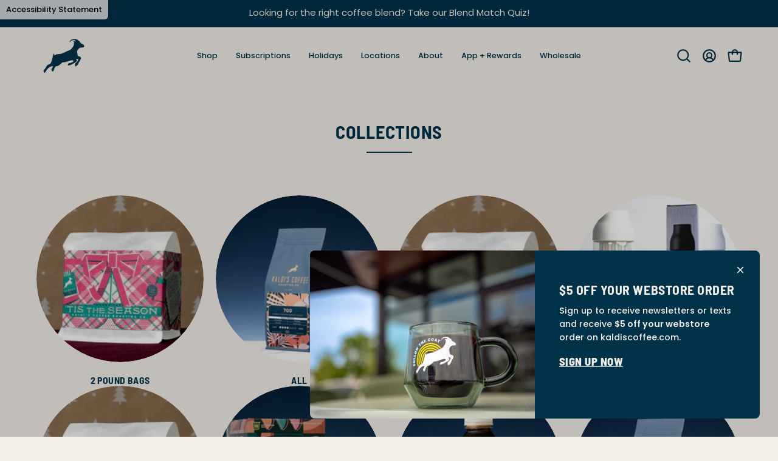

--- FILE ---
content_type: text/html; charset=utf-8
request_url: https://kaldiscoffee.com/products/?currency=USD
body_size: 31345
content:
<!doctype html>
<html class="no-js no-touch page-loading" lang="en">
  <head>
    <!-- Google Tag Manager -->
    <script>
      (function (w, d, s, l, i) {
        w[l] = w[l] || [];
        w[l].push({ 'gtm.start': new Date().getTime(), event: 'gtm.js' });
        var f = d.getElementsByTagName(s)[0],
          j = d.createElement(s),
          dl = l != 'dataLayer' ? '&l=' + l : '';
        j.async = true;
        j.src = 'https://www.googletagmanager.com/gtm.js?id=' + i + dl;
        f.parentNode.insertBefore(j, f);
      })(window, document, 'script', 'dataLayer', 'GTM-PDBCGB5');
    </script>
    <!-- End Google Tag Manager -->
    <meta charset="utf-8">
    <meta http-equiv="X-UA-Compatible" content="IE=edge">
    <meta name="viewport" content="width=device-width, height=device-height, initial-scale=1.0, minimum-scale=1.0">
    <link rel="canonical" href="https://kaldiscoffee.com/collections"><link rel="preconnect" href="https://fonts.shopifycdn.com" crossorigin><link rel="preload" as="font" href="//kaldiscoffee.com/cdn/fonts/poppins/poppins_n5.ad5b4b72b59a00358afc706450c864c3c8323842.woff2" type="font/woff2" crossorigin><link rel="preload" as="font" href="//kaldiscoffee.com/cdn/fonts/barlow_semi_condensed/barlowsemicondensed_n7.bfd87af72ccd364a04fd3557ee4689706a53c60c.woff2" type="font/woff2" crossorigin><link rel="preload" as="image" href="//kaldiscoffee.com/cdn/shop/t/37/assets/loading.svg?v=91665432863842511931745596738"><style data-shopify>
      .no-js.page-loading .loading-overlay,
      html:not(.page-loading) .loading-overlay { opacity: 0; visibility: hidden; pointer-events: none; animation: fadeOut 1s ease; transition: visibility 0s linear 1s; }

      .loading-overlay { position: fixed; top: 0; left: 0; z-index: 99999; width: 100vw; height: 100vh; display: flex; align-items: center; justify-content: center; background: var(--overlay-bg, var(--COLOR-BLACK-WHITE)); }</style><style data-shopify>.loader__image__holder { position: absolute; top: 0; left: 0; width: 100%; height: 100%; font-size: 0; display: none; align-items: center; justify-content: center; animation: pulse-loading 2s infinite ease-in-out; }
        .loader__image__holder:has(.loader__image--fallback) { animation: none; }
        .loading-image .loader__image__holder { display: flex; }
        .loader__image { max-width: 150px; height: auto; object-fit: contain; }
        .loading-image .loader__image--fallback { width: 150px; height: 150px; max-width: 150px; mask: var(--loading-svg) center center/contain no-repeat; background: var(--overlay-bg-svg, var(--COLOR-WHITE-BLACK)); }</style><script>
        const loadingAppearance = "once";
        const loaded = sessionStorage.getItem('loaded');

        if (loadingAppearance === 'once') {
          if (loaded === null) {
            sessionStorage.setItem('loaded', true);
            document.documentElement.classList.add('loading-image');
          }
        } else {
          document.documentElement.classList.add('loading-image');
        }
      </script><link rel="shortcut icon" href="//kaldiscoffee.com/cdn/shop/files/KaldisGoat_App_32x32.png?v=1744907578" type="image/png">
    <title>Collections
      
      
       &ndash; Kaldi&#39;s Coffee</title><meta name="description" content="Kaldi’s Coffee is dedicated to creating a memorable coffee experience for customers and guests via sustainable practices and education. We have cafes in St. Louis, MO, and Atlanta, GA.">

<meta property="og:site_name" content="Kaldi&#39;s Coffee">
<meta property="og:url" content="https://kaldiscoffee.com/collections">
<meta property="og:title" content="Collections">
<meta property="og:type" content="website">
<meta property="og:description" content="Kaldi’s Coffee is dedicated to creating a memorable coffee experience for customers and guests via sustainable practices and education. We have cafes in St. Louis, MO, and Atlanta, GA."><meta property="og:image" content="http://kaldiscoffee.com/cdn/shop/files/Navy_Logo_10acfbac-1525-4ee9-b122-95008a8baeea.jpg?v=1753988875">
  <meta property="og:image:secure_url" content="https://kaldiscoffee.com/cdn/shop/files/Navy_Logo_10acfbac-1525-4ee9-b122-95008a8baeea.jpg?v=1753988875">
  <meta property="og:image:width" content="1200">
  <meta property="og:image:height" content="502"><meta name="twitter:card" content="summary_large_image">
<meta name="twitter:title" content="Collections">
<meta name="twitter:description" content="Kaldi’s Coffee is dedicated to creating a memorable coffee experience for customers and guests via sustainable practices and education. We have cafes in St. Louis, MO, and Atlanta, GA."><style data-shopify>@font-face {
  font-family: "Barlow Semi Condensed";
  font-weight: 700;
  font-style: normal;
  font-display: swap;
  src: url("//kaldiscoffee.com/cdn/fonts/barlow_semi_condensed/barlowsemicondensed_n7.bfd87af72ccd364a04fd3557ee4689706a53c60c.woff2") format("woff2"),
       url("//kaldiscoffee.com/cdn/fonts/barlow_semi_condensed/barlowsemicondensed_n7.5c12dcf28704e69b761b9a34dac2830dec61ae7e.woff") format("woff");
}

    @font-face {
  font-family: Poppins;
  font-weight: 500;
  font-style: normal;
  font-display: swap;
  src: url("//kaldiscoffee.com/cdn/fonts/poppins/poppins_n5.ad5b4b72b59a00358afc706450c864c3c8323842.woff2") format("woff2"),
       url("//kaldiscoffee.com/cdn/fonts/poppins/poppins_n5.33757fdf985af2d24b32fcd84c9a09224d4b2c39.woff") format("woff");
}

    @font-face {
  font-family: Poppins;
  font-weight: 500;
  font-style: normal;
  font-display: swap;
  src: url("//kaldiscoffee.com/cdn/fonts/poppins/poppins_n5.ad5b4b72b59a00358afc706450c864c3c8323842.woff2") format("woff2"),
       url("//kaldiscoffee.com/cdn/fonts/poppins/poppins_n5.33757fdf985af2d24b32fcd84c9a09224d4b2c39.woff") format("woff");
}

    @font-face {
  font-family: "Gowun Batang";
  font-weight: 400;
  font-style: normal;
  font-display: swap;
  src: url("//kaldiscoffee.com/cdn/fonts/gowun_batang/gowunbatang_n4.62df5086928bbe56463f50a1f2ecaf8140175bc7.woff2") format("woff2"),
       url("//kaldiscoffee.com/cdn/fonts/gowun_batang/gowunbatang_n4.26ad30e0f1a34b4486281387aaef5c77470cdea5.woff") format("woff");
}


    
      @font-face {
  font-family: "Barlow Semi Condensed";
  font-weight: 800;
  font-style: normal;
  font-display: swap;
  src: url("//kaldiscoffee.com/cdn/fonts/barlow_semi_condensed/barlowsemicondensed_n8.f2032f61b15c503c3d8c1b6db47a44a2e7304a67.woff2") format("woff2"),
       url("//kaldiscoffee.com/cdn/fonts/barlow_semi_condensed/barlowsemicondensed_n8.e7ea14828da62aa170c4999f5b4260153582c8b0.woff") format("woff");
}

    

    
      @font-face {
  font-family: "Barlow Semi Condensed";
  font-weight: 400;
  font-style: normal;
  font-display: swap;
  src: url("//kaldiscoffee.com/cdn/fonts/barlow_semi_condensed/barlowsemicondensed_n4.08986f000e280db515360498b94696747a1a4649.woff2") format("woff2"),
       url("//kaldiscoffee.com/cdn/fonts/barlow_semi_condensed/barlowsemicondensed_n4.3fa52d16ca97e6e9aed9d5fb27c283b4b09d423b.woff") format("woff");
}

    

    
      @font-face {
  font-family: "Barlow Semi Condensed";
  font-weight: 900;
  font-style: normal;
  font-display: swap;
  src: url("//kaldiscoffee.com/cdn/fonts/barlow_semi_condensed/barlowsemicondensed_n9.966f3680e59f54003d25b49e6f9e933ef1643a36.woff2") format("woff2"),
       url("//kaldiscoffee.com/cdn/fonts/barlow_semi_condensed/barlowsemicondensed_n9.4177cc6ecf375371392759859182437586fbe5f8.woff") format("woff");
}

    

    
      @font-face {
  font-family: Poppins;
  font-weight: 100;
  font-style: normal;
  font-display: swap;
  src: url("//kaldiscoffee.com/cdn/fonts/poppins/poppins_n1.91f1f2f2f3840810961af59e3a012dcc97d8ef59.woff2") format("woff2"),
       url("//kaldiscoffee.com/cdn/fonts/poppins/poppins_n1.58d050ae3fe39914ce84b159a8c37ae874d01bfc.woff") format("woff");
}

    

    
      @font-face {
  font-family: Poppins;
  font-weight: 600;
  font-style: normal;
  font-display: swap;
  src: url("//kaldiscoffee.com/cdn/fonts/poppins/poppins_n6.aa29d4918bc243723d56b59572e18228ed0786f6.woff2") format("woff2"),
       url("//kaldiscoffee.com/cdn/fonts/poppins/poppins_n6.5f815d845fe073750885d5b7e619ee00e8111208.woff") format("woff");
}

    

    
      @font-face {
  font-family: Poppins;
  font-weight: 500;
  font-style: italic;
  font-display: swap;
  src: url("//kaldiscoffee.com/cdn/fonts/poppins/poppins_i5.6acfce842c096080e34792078ef3cb7c3aad24d4.woff2") format("woff2"),
       url("//kaldiscoffee.com/cdn/fonts/poppins/poppins_i5.a49113e4fe0ad7fd7716bd237f1602cbec299b3c.woff") format("woff");
}

    

    
      @font-face {
  font-family: Poppins;
  font-weight: 700;
  font-style: italic;
  font-display: swap;
  src: url("//kaldiscoffee.com/cdn/fonts/poppins/poppins_i7.42fd71da11e9d101e1e6c7932199f925f9eea42d.woff2") format("woff2"),
       url("//kaldiscoffee.com/cdn/fonts/poppins/poppins_i7.ec8499dbd7616004e21155106d13837fff4cf556.woff") format("woff");
}

    

    
      @font-face {
  font-family: Poppins;
  font-weight: 600;
  font-style: normal;
  font-display: swap;
  src: url("//kaldiscoffee.com/cdn/fonts/poppins/poppins_n6.aa29d4918bc243723d56b59572e18228ed0786f6.woff2") format("woff2"),
       url("//kaldiscoffee.com/cdn/fonts/poppins/poppins_n6.5f815d845fe073750885d5b7e619ee00e8111208.woff") format("woff");
}

    
:root {--COLOR-PRIMARY-OPPOSITE: #ffffff;
      --COLOR-PRIMARY-LIGHTEN-DARKEN-ALPHA-20: rgba(0, 87, 124, 0.2);
      --COLOR-PRIMARY-LIGHTEN-DARKEN-ALPHA-30: rgba(0, 87, 124, 0.3);

      --PRIMARY-BUTTONS-COLOR-BG: #003349;
      --PRIMARY-BUTTONS-COLOR-TEXT: #ffffff;
      --PRIMARY-BUTTONS-COLOR-TEXT-ALPHA-10: rgba(255, 255, 255, 0.1);
      --PRIMARY-BUTTONS-COLOR-BORDER: #003349;
      --PRIMARY-BUTTONS-COLOR-HOVER: rgba(255, 255, 255, 0.2);

      --PRIMARY-BUTTONS-COLOR-LIGHTEN-DARKEN: #00577c;

      --PRIMARY-BUTTONS-COLOR-ALPHA-05: rgba(0, 51, 73, 0.05);
      --PRIMARY-BUTTONS-COLOR-ALPHA-10: rgba(0, 51, 73, 0.1);
      --PRIMARY-BUTTONS-COLOR-ALPHA-50: rgba(0, 51, 73, 0.5);--COLOR-SECONDARY-OPPOSITE: rgba(255, 255, 255, 0.0);
      --COLOR-SECONDARY-OPPOSITE-ALPHA-20: rgba(255, 255, 255, 0.2);
      --COLOR-SECONDARY-LIGHTEN-DARKEN-ALPHA-20: rgba(26, 26, 26, 0.2);
      --COLOR-SECONDARY-LIGHTEN-DARKEN-ALPHA-30: rgba(26, 26, 26, 0.3);

      --SECONDARY-BUTTONS-COLOR-BG: rgba(0,0,0,0);
      --SECONDARY-BUTTONS-COLOR-TEXT: rgba(255, 255, 255, 0.0);
      --SECONDARY-BUTTONS-COLOR-TEXT-ALPHA-10: rgba(255, 255, 255, 0.1);
      --SECONDARY-BUTTONS-COLOR-BORDER: rgba(0,0,0,0);

      --SECONDARY-BUTTONS-COLOR-ALPHA-05: rgba(0, 0, 0, 0.05);
      --SECONDARY-BUTTONS-COLOR-ALPHA-10: rgba(0, 0, 0, 0.1);
      --SECONDARY-BUTTONS-COLOR-ALPHA-50: rgba(0, 0, 0, 0.5);--OUTLINE-BUTTONS-PRIMARY-BG: transparent;
      --OUTLINE-BUTTONS-PRIMARY-TEXT: #003349;
      --OUTLINE-BUTTONS-PRIMARY-TEXT-ALPHA-10: rgba(0, 51, 73, 0.1);
      --OUTLINE-BUTTONS-PRIMARY-BORDER: #003349;
      --OUTLINE-BUTTONS-PRIMARY-BG-HOVER: rgba(0, 87, 124, 0.2);

      --OUTLINE-BUTTONS-SECONDARY-BG: transparent;
      --OUTLINE-BUTTONS-SECONDARY-TEXT: rgba(0,0,0,0);
      --OUTLINE-BUTTONS-SECONDARY-TEXT-ALPHA-10: rgba(0, 0, 0, 0.1);
      --OUTLINE-BUTTONS-SECONDARY-BORDER: rgba(0,0,0,0);
      --OUTLINE-BUTTONS-SECONDARY-BG-HOVER: rgba(26, 26, 26, 0.2);

      --OUTLINE-BUTTONS-WHITE-BG: transparent;
      --OUTLINE-BUTTONS-WHITE-TEXT: #ffffff;
      --OUTLINE-BUTTONS-WHITE-TEXT-ALPHA-10: rgba(255, 255, 255, 0.1);
      --OUTLINE-BUTTONS-WHITE-BORDER: #ffffff;

      --OUTLINE-BUTTONS-BLACK-BG: transparent;
      --OUTLINE-BUTTONS-BLACK-TEXT: #000000;
      --OUTLINE-BUTTONS-BLACK-TEXT-ALPHA-10: rgba(0, 0, 0, 0.1);
      --OUTLINE-BUTTONS-BLACK-BORDER: #000000;--OUTLINE-SOLID-BUTTONS-PRIMARY-BG: #003349;
      --OUTLINE-SOLID-BUTTONS-PRIMARY-TEXT: #ffffff;
      --OUTLINE-SOLID-BUTTONS-PRIMARY-TEXT-ALPHA-10: rgba(255, 255, 255, 0.1);
      --OUTLINE-SOLID-BUTTONS-PRIMARY-BORDER: #ffffff;
      --OUTLINE-SOLID-BUTTONS-PRIMARY-BG-HOVER: rgba(255, 255, 255, 0.2);

      --OUTLINE-SOLID-BUTTONS-SECONDARY-BG: rgba(0,0,0,0);
      --OUTLINE-SOLID-BUTTONS-SECONDARY-TEXT: rgba(255, 255, 255, 0.0);
      --OUTLINE-SOLID-BUTTONS-SECONDARY-TEXT-ALPHA-10: rgba(255, 255, 255, 0.1);
      --OUTLINE-SOLID-BUTTONS-SECONDARY-BORDER: rgba(255, 255, 255, 0.0);
      --OUTLINE-SOLID-BUTTONS-SECONDARY-BG-HOVER: rgba(255, 255, 255, 0.2);

      --OUTLINE-SOLID-BUTTONS-WHITE-BG: #ffffff;
      --OUTLINE-SOLID-BUTTONS-WHITE-TEXT: #000000;
      --OUTLINE-SOLID-BUTTONS-WHITE-TEXT-ALPHA-10: rgba(0, 0, 0, 0.1);
      --OUTLINE-SOLID-BUTTONS-WHITE-BORDER: #000000;

      --OUTLINE-SOLID-BUTTONS-BLACK-BG: #000000;
      --OUTLINE-SOLID-BUTTONS-BLACK-TEXT: #ffffff;
      --OUTLINE-SOLID-BUTTONS-BLACK-TEXT-ALPHA-10: rgba(255, 255, 255, 0.1);
      --OUTLINE-SOLID-BUTTONS-BLACK-BORDER: #ffffff;--COLOR-HEADING: #003349;
      --COLOR-TEXT: #003349;
      --COLOR-TEXT-DARKEN: #000000;
      --COLOR-TEXT-LIGHTEN: #007aaf;
      --COLOR-TEXT-ALPHA-5: rgba(0, 51, 73, 0.05);
      --COLOR-TEXT-ALPHA-8: rgba(0, 51, 73, 0.08);
      --COLOR-TEXT-ALPHA-10: rgba(0, 51, 73, 0.1);
      --COLOR-TEXT-ALPHA-15: rgba(0, 51, 73, 0.15);
      --COLOR-TEXT-ALPHA-20: rgba(0, 51, 73, 0.2);
      --COLOR-TEXT-ALPHA-25: rgba(0, 51, 73, 0.25);
      --COLOR-TEXT-ALPHA-50: rgba(0, 51, 73, 0.5);
      --COLOR-TEXT-ALPHA-60: rgba(0, 51, 73, 0.6);
      --COLOR-TEXT-ALPHA-85: rgba(0, 51, 73, 0.85);

      --COLOR-BG: #f2eee8;
      --COLOR-BG-ALPHA-25: rgba(242, 238, 232, 0.25);
      --COLOR-BG-ALPHA-35: rgba(242, 238, 232, 0.35);
      --COLOR-BG-ALPHA-60: rgba(242, 238, 232, 0.6);
      --COLOR-BG-ALPHA-65: rgba(242, 238, 232, 0.65);
      --COLOR-BG-ALPHA-85: rgba(242, 238, 232, 0.85);
      --COLOR-BG-DARKEN: #e0d6c7;
      --COLOR-BG-LIGHTEN-DARKEN: #e0d6c7;
      --COLOR-BG-LIGHTEN-DARKEN-SHIMMER-BG: #eee9e1;
      --COLOR-BG-LIGHTEN-DARKEN-SHIMMER-EFFECT: #ebe4db;
      --COLOR-BG-LIGHTEN-DARKEN-SHIMMER-ENHANCEMENT: #000000;
      --COLOR-BG-LIGHTEN-DARKEN-FOREGROUND: #ece7de;
      --COLOR-BG-LIGHTEN-DARKEN-HIGHLIGHT: #d9d5ce;
      --COLOR-BG-LIGHTEN-DARKEN-SEARCH-LOADER: #cdbea7;
      --COLOR-BG-LIGHTEN-DARKEN-SEARCH-LOADER-LINE: #e0d6c7;
      --COLOR-BG-LIGHTEN-DARKEN-2: #cebea6;
      --COLOR-BG-LIGHTEN-DARKEN-3: #c5b296;
      --COLOR-BG-LIGHTEN-DARKEN-4: #bca685;
      --COLOR-BG-LIGHTEN-DARKEN-5: #b39a75;
      --COLOR-BG-LIGHTEN-DARKEN-6: #a98e65;
      --COLOR-BG-LIGHTEN-DARKEN-CONTRAST: #bba686;
      --COLOR-BG-LIGHTEN-DARKEN-CONTRAST-2: #b29a76;
      --COLOR-BG-LIGHTEN-DARKEN-CONTRAST-3: #a88e66;
      --COLOR-BG-LIGHTEN-DARKEN-CONTRAST-4: #9c8158;
      --COLOR-BG-LIGHTEN-DARKEN-CONTRAST-5: #8c744f;
      --COLOR-BG-LIGHTEN-DARKEN-CONTRAST-6: #7c6646;

      --COLOR-BG-SECONDARY: #d9d5ce;
      --COLOR-BG-SECONDARY-LIGHTEN-DARKEN: #c3bcb1;
      --COLOR-BG-SECONDARY-LIGHTEN-DARKEN-CONTRAST: #5f5749;

      --COLOR-INPUT-BG: #f2eee8;

      --COLOR-ACCENT: #f2eee8;
      --COLOR-ACCENT-TEXT: #000;
      --COLOR-ACCENT-MIX-ALPHA: rgba(121, 119, 116, 0.25);

      --COLOR-BORDER: #003349;
      --COLOR-BORDER-ALPHA-15: rgba(0, 51, 73, 0.15);
      --COLOR-BORDER-ALPHA-30: rgba(0, 51, 73, 0.3);
      --COLOR-BORDER-ALPHA-50: rgba(0, 51, 73, 0.5);
      --COLOR-BORDER-ALPHA-65: rgba(0, 51, 73, 0.65);
      --COLOR-BORDER-LIGHTEN-DARKEN: #009ee2;
      --COLOR-BORDER-HAIRLINE: #ece7de;

      --COLOR-SALE-BG: #d02e2e;
      --COLOR-SALE-TEXT: #ffffff;
      --COLOR-CUSTOM-BG: #ffffff;
      --COLOR-CUSTOM-TEXT: #000000;
      --COLOR-SOLD-BG: #003349;
      --COLOR-SOLD-TEXT: #ffffff;
      --COLOR-SAVING-BG: #d02e2e;
      --COLOR-SAVING-TEXT: #ffffff;

      --COLOR-WHITE-BLACK: #fff;
      --COLOR-BLACK-WHITE: #000;
      --COLOR-BLACK-WHITE-ALPHA-25: rgba(0, 0, 0, 0.25);
      --COLOR-BLACK-WHITE-ALPHA-34: rgba(0, 0, 0, 0.34);
      --COLOR-BG-OVERLAY: rgba(255, 255, 255, 0.5);--COLOR-DISABLED-GREY: rgba(0, 51, 73, 0.05);
      --COLOR-DISABLED-GREY-DARKEN: rgba(0, 51, 73, 0.45);
      --COLOR-ERROR: #D02E2E;
      --COLOR-ERROR-BG: #f3cbcb;
      --COLOR-SUCCESS: #56AD6A;
      --COLOR-SUCCESS-BG: #ECFEF0;
      --COLOR-WARN: #ECBD5E;
      --COLOR-TRANSPARENT: rgba(255, 255, 255, 0);

      --COLOR-WHITE: #ffffff;
      --COLOR-WHITE-DARKEN: #f2f2f2;
      --COLOR-WHITE-ALPHA-10: rgba(255, 255, 255, 0.1);
      --COLOR-WHITE-ALPHA-20: rgba(255, 255, 255, 0.2);
      --COLOR-WHITE-ALPHA-25: rgba(255, 255, 255, 0.25);
      --COLOR-WHITE-ALPHA-50: rgba(255, 255, 255, 0.5);
      --COLOR-WHITE-ALPHA-60: rgba(255, 255, 255, 0.6);
      --COLOR-BLACK: #000000;
      --COLOR-BLACK-LIGHTEN: #1a1a1a;
      --COLOR-BLACK-ALPHA-05: rgba(0, 0, 0, 0.05);
      --COLOR-BLACK-ALPHA-10: rgba(0, 0, 0, 0.1);
      --COLOR-BLACK-ALPHA-20: rgba(0, 0, 0, 0.2);
      --COLOR-BLACK-ALPHA-25: rgba(0, 0, 0, 0.25);
      --COLOR-BLACK-ALPHA-50: rgba(0, 0, 0, 0.5);
      --COLOR-BLACK-ALPHA-60: rgba(0, 0, 0, 0.6);--FONT-STACK-BODY: Poppins, sans-serif;
      --FONT-STYLE-BODY: normal;
      --FONT-STYLE-BODY-ITALIC: italic;
      --FONT-ADJUST-BODY: 0.95;

      --FONT-WEIGHT-BODY: 500;
      --FONT-WEIGHT-BODY-LIGHT: 100;
      --FONT-WEIGHT-BODY-MEDIUM: 700;
      --FONT-WEIGHT-BODY-BOLD: 600;

      --FONT-STACK-HEADING: "Barlow Semi Condensed", sans-serif;
      --FONT-STYLE-HEADING: normal;
      --FONT-STYLE-HEADING-ITALIC: italic;
      --FONT-ADJUST-HEADING: 0.9;

      --FONT-WEIGHT-HEADING: 700;
      --FONT-WEIGHT-HEADING-LIGHT: 400;
      --FONT-WEIGHT-HEADING-MEDIUM: 900;
      --FONT-WEIGHT-HEADING-BOLD: 800;

      --FONT-STACK-NAV: Poppins, sans-serif;
      --FONT-STYLE-NAV: normal;
      --FONT-STYLE-NAV-ITALIC: italic;
      --FONT-ADJUST-NAV: 0.9;
      --FONT-ADJUST-NAV-TOP-LEVEL: 0.8;

      --FONT-WEIGHT-NAV: 500;
      --FONT-WEIGHT-NAV-LIGHT: 100;
      --FONT-WEIGHT-NAV-MEDIUM: 700;
      --FONT-WEIGHT-NAV-BOLD: 600;

      --FONT-ADJUST-PRODUCT-GRID: 0.85;
      --FONT-ADJUST-PRODUCT-GRID-HEADING: 1.15;

      --FONT-ADJUST-BADGES: 0.95;

      --FONT-STACK-BUTTON: Poppins, sans-serif;
      --FONT-STYLE-BUTTON: normal;
      --FONT-STYLE-BUTTON-ITALIC: italic;
      --FONT-ADJUST-SMALL-BUTTON: 1.0;
      --FONT-ADJUST-MEDIUM-BUTTON: 1.05;
      --FONT-ADJUST-LARGE-BUTTON: 1.0;

      --FONT-WEIGHT-BUTTON: 600;
      --FONT-WEIGHT-BUTTON-MEDIUM: 700;
      --FONT-WEIGHT-BUTTON-BOLD: 600;

      --FONT-STACK-SUBHEADING: Poppins, sans-serif;
      --FONT-STYLE-SUBHEADING: normal;
      --FONT-ADJUST-SUBHEADING: 0.95;

      --FONT-WEIGHT-SUBHEADING: 500;
      --FONT-WEIGHT-SUBHEADING-BOLD: 600;

      --FONT-STACK-LABEL: Poppins, sans-serif;
      --FONT-STYLE-LABEL: normal;
      --FONT-ADJUST-LABEL: 1.0;

      --FONT-STACK-HIGHLIGHT: "Gowun Batang", serif;
      --FONT-STYLE-HIGHLIGHT: normal;
      --FONT-WEIGHT-HIGHLIGHT: 400;

      --FONT-WEIGHT-LABEL: 500;

      --LETTER-SPACING-NAV: 0.0em;
      --LETTER-SPACING-HEADING: 0.025em;
      --LETTER-SPACING-SUBHEADING: 0.0em;
      --LETTER-SPACING-BUTTON: 0.025em;
      --LETTER-SPACING-LABEL: 0.025em;

      --BUTTON-TEXT-CAPS: uppercase;
      --HEADING-TEXT-CAPS: uppercase;
      --SUBHEADING-TEXT-CAPS: uppercase;
      --LABEL-TEXT-CAPS: uppercase;--FONT-SIZE-INPUT: 1rem;--RADIUS: 30px;
      --RADIUS-SMALL: 22px;
      --RADIUS-TINY: 14px;
      --RADIUS-CHECKBOX: 4px;
      --RADIUS-TEXTAREA: 8px;--RADIUS-BADGE: 4px;--PRODUCT-MEDIA-PADDING-TOP: 80.0%;--BORDER-WIDTH: 2px;--STROKE-WIDTH: 18px;--SITE-WIDTH: 1440px;
      --SITE-WIDTH-NARROW: 840px;

      
      --SMALL-BUTTON-WIDTH: 70px;
      --MEDIUM-BUTTON-WIDTH: 150px;
      --LARGE-BUTTON-WIDTH: 200px;
      --SMALL-BUTTON-HEIGHT: 20px;
      --MEDIUM-BUTTON-HEIGHT: 20px;
      --LARGE-BUTTON-HEIGHT: 20px;--COLOR-UPSELLS-BG: #f2eee8;
      --COLOR-UPSELLS-TEXT: #003349;
      --COLOR-UPSELLS-TEXT-LIGHTEN: #007aaf;
      --COLOR-UPSELLS-DISABLED-GREY-DARKEN: rgba(0, 51, 73, 0.45);
      --UPSELLS-HEIGHT: 100px;
      --UPSELLS-IMAGE-WIDTH: 50%;--ICON-ARROW-RIGHT: url( "//kaldiscoffee.com/cdn/shop/t/37/assets/icon-arrow-right-bold.svg?v=16888259928452446201745596738" );--loading-svg: url( "//kaldiscoffee.com/cdn/shop/t/37/assets/loading.svg?v=91665432863842511931745596738" );
      --icon-check: url( "//kaldiscoffee.com/cdn/shop/t/37/assets/icon-check.svg?v=175316081881880408121745596738" );
      --icon-check-swatch: url( "//kaldiscoffee.com/cdn/shop/t/37/assets/icon-check-swatch.svg?v=131897745589030387781745596738" );
      --icon-zoom-in: url( "//kaldiscoffee.com/cdn/shop/t/37/assets/icon-zoom-in.svg?v=157433013461716915331745596738" );
      --icon-zoom-out: url( "//kaldiscoffee.com/cdn/shop/t/37/assets/icon-zoom-out.svg?v=164909107869959372931745596738" );--collection-sticky-bar-height: 0px;
      --collection-image-padding-top: 60%;

      --drawer-width: 400px;
      --drawer-transition: transform 0.4s cubic-bezier(0.46, 0.01, 0.32, 1);--gutter: 60px;
      --gutter-mobile: 20px;
      --grid-gutter: 20px;
      --grid-gutter-mobile: 35px;--inner: 20px;
      --inner-tablet: 18px;
      --inner-mobile: 16px;--grid: repeat(3, minmax(0, 1fr));
      --grid-tablet: repeat(3, minmax(0, 1fr));
      --grid-mobile: repeat(2, minmax(0, 1fr));
      --megamenu-grid: repeat(4, minmax(0, 1fr));
      --grid-row: 1 / span 3;--scrollbar-width: 0px;--overlay: #000;
      --overlay-opacity: 1;--swatch-width: 38px;
      --swatch-height: 26px;
      --swatch-size: 32px;
      --swatch-size-mobile: 30px;

      
      --move-offset: 20px;

      
      --autoplay-speed: 2200ms;
    }

    
.product-upsell__image:after,
    .popup-quick-view__nav-media:after,
    .product-gallery__media--image:after,
    .product-gallery__media--onboarding:after,
    .product-single__thumbnail-link:after {
      content: '';
      position: absolute;
      z-index: 1;
      inset: 0;
      background: rgba(0, 0, 0, .03);
      pointer-events: none;
    }</style><link href="//kaldiscoffee.com/cdn/shop/t/37/assets/theme.css?v=146683903827805420761763754326" rel="stylesheet" type="text/css" media="all" /><script
      type="text/javascript"
    >
    if (window.MSInputMethodContext && document.documentMode) {
      var scripts = document.getElementsByTagName('script')[0];
      var polyfill = document.createElement("script");
      polyfill.defer = true;
      polyfill.src = "//kaldiscoffee.com/cdn/shop/t/37/assets/ie11.js?v=164037955086922138091745596738";

      scripts.parentNode.insertBefore(polyfill, scripts);

      document.documentElement.classList.add('ie11');
    } else {
      document.documentElement.className = document.documentElement.className.replace('no-js', 'js');
    }

    let root = '/';
    if (root[root.length - 1] !== '/') {
      root = `${root}/`;
    }

    window.theme = {
      routes: {
        root: root,
        cart_url: "\/cart",
        cart_add_url: "\/cart\/add",
        cart_change_url: "\/cart\/change",
        shop_url: "https:\/\/kaldiscoffee.com",
        searchUrl: '/search',
        predictiveSearchUrl: '/search/suggest',
        product_recommendations_url: "\/recommendations\/products"
      },
      assets: {
        photoswipe: '//kaldiscoffee.com/cdn/shop/t/37/assets/photoswipe.js?v=162613001030112971491745596738',
        smoothscroll: '//kaldiscoffee.com/cdn/shop/t/37/assets/smoothscroll.js?v=37906625415260927261745596739',
        no_image: "//kaldiscoffee.com/cdn/shopifycloud/storefront/assets/no-image-2048-a2addb12_1024x.gif",
        swatches: '//kaldiscoffee.com/cdn/shop/t/37/assets/swatches.json?v=108341084980828767351745596739',
        base: "//kaldiscoffee.com/cdn/shop/t/37/assets/"
      },
      strings: {
        add_to_cart: "Add to Cart",
        cart_acceptance_error: "You must accept our terms and conditions.",
        cart_empty: "Your cart is currently empty.",
        cart_price: "Price",
        cart_quantity: "Quantity",
        cart_items_one: "{{ count }} item",
        cart_items_many: "{{ count }} items",
        cart_title: "Cart",
        cart_total: "Total",
        continue_shopping: "Continue Shopping",
        free: "Free",
        limit_error: "Sorry, looks like we don\u0026#39;t have enough of this product.",
        preorder: "Pre-Order",
        remove: "Remove",
        sale_badge_text: "Sale",
        saving_badge: "Save {{ discount }}",
        saving_up_to_badge: "Save up to {{ discount }}",
        sold_out: "Sold Out",
        subscription: "Subscription",
        unavailable: "Unavailable",
        unit_price_label: "Unit price",
        unit_price_separator: "per",
        zero_qty_error: "Quantity must be greater than 0.",
        delete_confirm: "Are you sure you wish to delete this address?",
        newsletter_product_availability: "Notify Me When It’s Available"
      },
      icons: {
        close: '<svg aria-hidden="true" focusable="false" role="presentation" class="icon icon-close" viewBox="0 0 192 192"><path d="M150 42 42 150M150 150 42 42" stroke="currentColor" stroke-linecap="round" stroke-linejoin="round"/></svg>'
      },
      settings: {
        animationsEnabled: false,
        cartType: "drawer",
        enableAcceptTerms: false,
        enableInfinityScroll: false,
        enablePaymentButton: false,
        gridImageSize: "contain",
        gridImageAspectRatio: 0.8,
        mobileMenuBehaviour: "trigger",
        productGridHover: "image",
        savingBadgeType: "percentage",
        showSaleBadge: false,
        showSoldBadge: true,
        showSavingBadge: true,
        quickBuy: "quick_buy",
        suggestArticles: false,
        suggestCollections: false,
        suggestProducts: true,
        suggestPages: false,
        suggestionsResultsLimit: 5,
        currency_code_enable: false,
        hideInventoryCount: true,
        colorSwatchesType: "theme",
        atcButtonShowPrice: true,
        buynowButtonColor: "btn--white",
        buynowButtonStyle: "btn--solid",
        buynowButtonSize: "btn--small",
        mobileMenuType: "new",
      },
      sizes: {
        mobile: 480,
        small: 768,
        large: 1024,
        widescreen: 1440
      },
      moneyFormat: "${{amount}}",
      moneyWithCurrencyFormat: "${{amount}} USD",
      subtotal: 0,
      current_iso_code: "USD",
      info: {
        name: 'Palo Alto'
      },
      version: '6.2.0'
    };
    window.PaloAlto = window.PaloAlto || {};
    window.slate = window.slate || {};
    window.isHeaderTransparent = false;
    window.stickyHeaderHeight = 60;
    window.lastWindowWidth = window.innerWidth || document.documentElement.clientWidth;
    </script><script src="//kaldiscoffee.com/cdn/shop/t/37/assets/vendor.js?v=164905933048751944601745596739" defer="defer"></script>
    <script src="//kaldiscoffee.com/cdn/shop/t/37/assets/theme.js?v=34326308044882033111745596739" defer="defer"></script>
    <script src="//kaldiscoffee.com/cdn/shop/t/37/assets/custom.js?v=107802584570499142511748537480" defer="defer"></script><script>window.performance && window.performance.mark && window.performance.mark('shopify.content_for_header.start');</script><meta name="google-site-verification" content="UDiGNEM8a72vkk5L1AQ5EQIaDDHZ91vCWH7f5cLnWFc">
<meta name="google-site-verification" content="UDiGNEM8a72vkk5L1AQ5EQIaDDHZ91vCWH7f5cLnWFc">
<meta id="shopify-digital-wallet" name="shopify-digital-wallet" content="/1870338/digital_wallets/dialog">
<meta name="shopify-checkout-api-token" content="9f7162d77bff6dc55cd7b45592e168f7">
<meta id="in-context-paypal-metadata" data-shop-id="1870338" data-venmo-supported="false" data-environment="production" data-locale="en_US" data-paypal-v4="true" data-currency="USD">
<script async="async" src="/checkouts/internal/preloads.js?locale=en-US"></script>
<link rel="preconnect" href="https://shop.app" crossorigin="anonymous">
<script async="async" src="https://shop.app/checkouts/internal/preloads.js?locale=en-US&shop_id=1870338" crossorigin="anonymous"></script>
<script id="apple-pay-shop-capabilities" type="application/json">{"shopId":1870338,"countryCode":"US","currencyCode":"USD","merchantCapabilities":["supports3DS"],"merchantId":"gid:\/\/shopify\/Shop\/1870338","merchantName":"Kaldi's Coffee","requiredBillingContactFields":["postalAddress","email"],"requiredShippingContactFields":["postalAddress","email"],"shippingType":"shipping","supportedNetworks":["visa","masterCard","amex","discover","elo","jcb"],"total":{"type":"pending","label":"Kaldi's Coffee","amount":"1.00"},"shopifyPaymentsEnabled":true,"supportsSubscriptions":true}</script>
<script id="shopify-features" type="application/json">{"accessToken":"9f7162d77bff6dc55cd7b45592e168f7","betas":["rich-media-storefront-analytics"],"domain":"kaldiscoffee.com","predictiveSearch":true,"shopId":1870338,"locale":"en"}</script>
<script>var Shopify = Shopify || {};
Shopify.shop = "kaldiscoffee.myshopify.com";
Shopify.locale = "en";
Shopify.currency = {"active":"USD","rate":"1.0"};
Shopify.country = "US";
Shopify.theme = {"name":"Palo Alto","id":134691520611,"schema_name":"Palo Alto","schema_version":"6.2.0","theme_store_id":777,"role":"main"};
Shopify.theme.handle = "null";
Shopify.theme.style = {"id":null,"handle":null};
Shopify.cdnHost = "kaldiscoffee.com/cdn";
Shopify.routes = Shopify.routes || {};
Shopify.routes.root = "/";</script>
<script type="module">!function(o){(o.Shopify=o.Shopify||{}).modules=!0}(window);</script>
<script>!function(o){function n(){var o=[];function n(){o.push(Array.prototype.slice.apply(arguments))}return n.q=o,n}var t=o.Shopify=o.Shopify||{};t.loadFeatures=n(),t.autoloadFeatures=n()}(window);</script>
<script>
  window.ShopifyPay = window.ShopifyPay || {};
  window.ShopifyPay.apiHost = "shop.app\/pay";
  window.ShopifyPay.redirectState = null;
</script>
<script id="shop-js-analytics" type="application/json">{"pageType":"list-collections"}</script>
<script defer="defer" async type="module" src="//kaldiscoffee.com/cdn/shopifycloud/shop-js/modules/v2/client.init-shop-cart-sync_D0dqhulL.en.esm.js"></script>
<script defer="defer" async type="module" src="//kaldiscoffee.com/cdn/shopifycloud/shop-js/modules/v2/chunk.common_CpVO7qML.esm.js"></script>
<script type="module">
  await import("//kaldiscoffee.com/cdn/shopifycloud/shop-js/modules/v2/client.init-shop-cart-sync_D0dqhulL.en.esm.js");
await import("//kaldiscoffee.com/cdn/shopifycloud/shop-js/modules/v2/chunk.common_CpVO7qML.esm.js");

  window.Shopify.SignInWithShop?.initShopCartSync?.({"fedCMEnabled":true,"windoidEnabled":true});

</script>
<script>
  window.Shopify = window.Shopify || {};
  if (!window.Shopify.featureAssets) window.Shopify.featureAssets = {};
  window.Shopify.featureAssets['shop-js'] = {"shop-cart-sync":["modules/v2/client.shop-cart-sync_D9bwt38V.en.esm.js","modules/v2/chunk.common_CpVO7qML.esm.js"],"init-fed-cm":["modules/v2/client.init-fed-cm_BJ8NPuHe.en.esm.js","modules/v2/chunk.common_CpVO7qML.esm.js"],"init-shop-email-lookup-coordinator":["modules/v2/client.init-shop-email-lookup-coordinator_pVrP2-kG.en.esm.js","modules/v2/chunk.common_CpVO7qML.esm.js"],"shop-cash-offers":["modules/v2/client.shop-cash-offers_CNh7FWN-.en.esm.js","modules/v2/chunk.common_CpVO7qML.esm.js","modules/v2/chunk.modal_DKF6x0Jh.esm.js"],"init-shop-cart-sync":["modules/v2/client.init-shop-cart-sync_D0dqhulL.en.esm.js","modules/v2/chunk.common_CpVO7qML.esm.js"],"init-windoid":["modules/v2/client.init-windoid_DaoAelzT.en.esm.js","modules/v2/chunk.common_CpVO7qML.esm.js"],"shop-toast-manager":["modules/v2/client.shop-toast-manager_1DND8Tac.en.esm.js","modules/v2/chunk.common_CpVO7qML.esm.js"],"pay-button":["modules/v2/client.pay-button_CFeQi1r6.en.esm.js","modules/v2/chunk.common_CpVO7qML.esm.js"],"shop-button":["modules/v2/client.shop-button_Ca94MDdQ.en.esm.js","modules/v2/chunk.common_CpVO7qML.esm.js"],"shop-login-button":["modules/v2/client.shop-login-button_DPYNfp1Z.en.esm.js","modules/v2/chunk.common_CpVO7qML.esm.js","modules/v2/chunk.modal_DKF6x0Jh.esm.js"],"avatar":["modules/v2/client.avatar_BTnouDA3.en.esm.js"],"shop-follow-button":["modules/v2/client.shop-follow-button_BMKh4nJE.en.esm.js","modules/v2/chunk.common_CpVO7qML.esm.js","modules/v2/chunk.modal_DKF6x0Jh.esm.js"],"init-customer-accounts-sign-up":["modules/v2/client.init-customer-accounts-sign-up_CJXi5kRN.en.esm.js","modules/v2/client.shop-login-button_DPYNfp1Z.en.esm.js","modules/v2/chunk.common_CpVO7qML.esm.js","modules/v2/chunk.modal_DKF6x0Jh.esm.js"],"init-shop-for-new-customer-accounts":["modules/v2/client.init-shop-for-new-customer-accounts_BoBxkgWu.en.esm.js","modules/v2/client.shop-login-button_DPYNfp1Z.en.esm.js","modules/v2/chunk.common_CpVO7qML.esm.js","modules/v2/chunk.modal_DKF6x0Jh.esm.js"],"init-customer-accounts":["modules/v2/client.init-customer-accounts_DCuDTzpR.en.esm.js","modules/v2/client.shop-login-button_DPYNfp1Z.en.esm.js","modules/v2/chunk.common_CpVO7qML.esm.js","modules/v2/chunk.modal_DKF6x0Jh.esm.js"],"checkout-modal":["modules/v2/client.checkout-modal_U_3e4VxF.en.esm.js","modules/v2/chunk.common_CpVO7qML.esm.js","modules/v2/chunk.modal_DKF6x0Jh.esm.js"],"lead-capture":["modules/v2/client.lead-capture_DEgn0Z8u.en.esm.js","modules/v2/chunk.common_CpVO7qML.esm.js","modules/v2/chunk.modal_DKF6x0Jh.esm.js"],"shop-login":["modules/v2/client.shop-login_CoM5QKZ_.en.esm.js","modules/v2/chunk.common_CpVO7qML.esm.js","modules/v2/chunk.modal_DKF6x0Jh.esm.js"],"payment-terms":["modules/v2/client.payment-terms_BmrqWn8r.en.esm.js","modules/v2/chunk.common_CpVO7qML.esm.js","modules/v2/chunk.modal_DKF6x0Jh.esm.js"]};
</script>
<script>(function() {
  var isLoaded = false;
  function asyncLoad() {
    if (isLoaded) return;
    isLoaded = true;
    var urls = ["https:\/\/chimpstatic.com\/mcjs-connected\/js\/users\/3b3aef83502566597f546129a\/009122876415d6909907041b1.js?shop=kaldiscoffee.myshopify.com","https:\/\/formbuilder.hulkapps.com\/skeletopapp.js?shop=kaldiscoffee.myshopify.com","https:\/\/cdn.gethypervisual.com\/assets\/hypervisual.js?shop=kaldiscoffee.myshopify.com","https:\/\/schemaplusfiles.s3.amazonaws.com\/loader.min.js?shop=kaldiscoffee.myshopify.com","https:\/\/quizify.arhamcommerce.com\/js\/shortcode.js?shop=kaldiscoffee.myshopify.com","https:\/\/static.rechargecdn.com\/assets\/js\/widget.min.js?shop=kaldiscoffee.myshopify.com","https:\/\/widgets.juniphq.com\/v1\/junip_shopify.js?shop=kaldiscoffee.myshopify.com"];
    for (var i = 0; i < urls.length; i++) {
      var s = document.createElement('script');
      s.type = 'text/javascript';
      s.async = true;
      s.src = urls[i];
      var x = document.getElementsByTagName('script')[0];
      x.parentNode.insertBefore(s, x);
    }
  };
  if(window.attachEvent) {
    window.attachEvent('onload', asyncLoad);
  } else {
    window.addEventListener('load', asyncLoad, false);
  }
})();</script>
<script id="__st">var __st={"a":1870338,"offset":-21600,"reqid":"759aebe1-16be-48d3-a2d3-9aadb808ebca-1764776184","pageurl":"kaldiscoffee.com\/products?currency=USD","u":"f72132880e45","p":"collections"};</script>
<script>window.ShopifyPaypalV4VisibilityTracking = true;</script>
<script id="captcha-bootstrap">!function(){'use strict';const t='contact',e='account',n='new_comment',o=[[t,t],['blogs',n],['comments',n],[t,'customer']],c=[[e,'customer_login'],[e,'guest_login'],[e,'recover_customer_password'],[e,'create_customer']],r=t=>t.map((([t,e])=>`form[action*='/${t}']:not([data-nocaptcha='true']) input[name='form_type'][value='${e}']`)).join(','),a=t=>()=>t?[...document.querySelectorAll(t)].map((t=>t.form)):[];function s(){const t=[...o],e=r(t);return a(e)}const i='password',u='form_key',d=['recaptcha-v3-token','g-recaptcha-response','h-captcha-response',i],f=()=>{try{return window.sessionStorage}catch{return}},m='__shopify_v',_=t=>t.elements[u];function p(t,e,n=!1){try{const o=window.sessionStorage,c=JSON.parse(o.getItem(e)),{data:r}=function(t){const{data:e,action:n}=t;return t[m]||n?{data:e,action:n}:{data:t,action:n}}(c);for(const[e,n]of Object.entries(r))t.elements[e]&&(t.elements[e].value=n);n&&o.removeItem(e)}catch(o){console.error('form repopulation failed',{error:o})}}const l='form_type',E='cptcha';function T(t){t.dataset[E]=!0}const w=window,h=w.document,L='Shopify',v='ce_forms',y='captcha';let A=!1;((t,e)=>{const n=(g='f06e6c50-85a8-45c8-87d0-21a2b65856fe',I='https://cdn.shopify.com/shopifycloud/storefront-forms-hcaptcha/ce_storefront_forms_captcha_hcaptcha.v1.5.2.iife.js',D={infoText:'Protected by hCaptcha',privacyText:'Privacy',termsText:'Terms'},(t,e,n)=>{const o=w[L][v],c=o.bindForm;if(c)return c(t,g,e,D).then(n);var r;o.q.push([[t,g,e,D],n]),r=I,A||(h.body.append(Object.assign(h.createElement('script'),{id:'captcha-provider',async:!0,src:r})),A=!0)});var g,I,D;w[L]=w[L]||{},w[L][v]=w[L][v]||{},w[L][v].q=[],w[L][y]=w[L][y]||{},w[L][y].protect=function(t,e){n(t,void 0,e),T(t)},Object.freeze(w[L][y]),function(t,e,n,w,h,L){const[v,y,A,g]=function(t,e,n){const i=e?o:[],u=t?c:[],d=[...i,...u],f=r(d),m=r(i),_=r(d.filter((([t,e])=>n.includes(e))));return[a(f),a(m),a(_),s()]}(w,h,L),I=t=>{const e=t.target;return e instanceof HTMLFormElement?e:e&&e.form},D=t=>v().includes(t);t.addEventListener('submit',(t=>{const e=I(t);if(!e)return;const n=D(e)&&!e.dataset.hcaptchaBound&&!e.dataset.recaptchaBound,o=_(e),c=g().includes(e)&&(!o||!o.value);(n||c)&&t.preventDefault(),c&&!n&&(function(t){try{if(!f())return;!function(t){const e=f();if(!e)return;const n=_(t);if(!n)return;const o=n.value;o&&e.removeItem(o)}(t);const e=Array.from(Array(32),(()=>Math.random().toString(36)[2])).join('');!function(t,e){_(t)||t.append(Object.assign(document.createElement('input'),{type:'hidden',name:u})),t.elements[u].value=e}(t,e),function(t,e){const n=f();if(!n)return;const o=[...t.querySelectorAll(`input[type='${i}']`)].map((({name:t})=>t)),c=[...d,...o],r={};for(const[a,s]of new FormData(t).entries())c.includes(a)||(r[a]=s);n.setItem(e,JSON.stringify({[m]:1,action:t.action,data:r}))}(t,e)}catch(e){console.error('failed to persist form',e)}}(e),e.submit())}));const S=(t,e)=>{t&&!t.dataset[E]&&(n(t,e.some((e=>e===t))),T(t))};for(const o of['focusin','change'])t.addEventListener(o,(t=>{const e=I(t);D(e)&&S(e,y())}));const B=e.get('form_key'),M=e.get(l),P=B&&M;t.addEventListener('DOMContentLoaded',(()=>{const t=y();if(P)for(const e of t)e.elements[l].value===M&&p(e,B);[...new Set([...A(),...v().filter((t=>'true'===t.dataset.shopifyCaptcha))])].forEach((e=>S(e,t)))}))}(h,new URLSearchParams(w.location.search),n,t,e,['guest_login'])})(!0,!0)}();</script>
<script integrity="sha256-52AcMU7V7pcBOXWImdc/TAGTFKeNjmkeM1Pvks/DTgc=" data-source-attribution="shopify.loadfeatures" defer="defer" src="//kaldiscoffee.com/cdn/shopifycloud/storefront/assets/storefront/load_feature-81c60534.js" crossorigin="anonymous"></script>
<script crossorigin="anonymous" defer="defer" src="//kaldiscoffee.com/cdn/shopifycloud/storefront/assets/shopify_pay/storefront-65b4c6d7.js?v=20250812"></script>
<script data-source-attribution="shopify.dynamic_checkout.dynamic.init">var Shopify=Shopify||{};Shopify.PaymentButton=Shopify.PaymentButton||{isStorefrontPortableWallets:!0,init:function(){window.Shopify.PaymentButton.init=function(){};var t=document.createElement("script");t.src="https://kaldiscoffee.com/cdn/shopifycloud/portable-wallets/latest/portable-wallets.en.js",t.type="module",document.head.appendChild(t)}};
</script>
<script data-source-attribution="shopify.dynamic_checkout.buyer_consent">
  function portableWalletsHideBuyerConsent(e){var t=document.getElementById("shopify-buyer-consent"),n=document.getElementById("shopify-subscription-policy-button");t&&n&&(t.classList.add("hidden"),t.setAttribute("aria-hidden","true"),n.removeEventListener("click",e))}function portableWalletsShowBuyerConsent(e){var t=document.getElementById("shopify-buyer-consent"),n=document.getElementById("shopify-subscription-policy-button");t&&n&&(t.classList.remove("hidden"),t.removeAttribute("aria-hidden"),n.addEventListener("click",e))}window.Shopify?.PaymentButton&&(window.Shopify.PaymentButton.hideBuyerConsent=portableWalletsHideBuyerConsent,window.Shopify.PaymentButton.showBuyerConsent=portableWalletsShowBuyerConsent);
</script>
<script data-source-attribution="shopify.dynamic_checkout.cart.bootstrap">document.addEventListener("DOMContentLoaded",(function(){function t(){return document.querySelector("shopify-accelerated-checkout-cart, shopify-accelerated-checkout")}if(t())Shopify.PaymentButton.init();else{new MutationObserver((function(e,n){t()&&(Shopify.PaymentButton.init(),n.disconnect())})).observe(document.body,{childList:!0,subtree:!0})}}));
</script>
<link id="shopify-accelerated-checkout-styles" rel="stylesheet" media="screen" href="https://kaldiscoffee.com/cdn/shopifycloud/portable-wallets/latest/accelerated-checkout-backwards-compat.css" crossorigin="anonymous">
<style id="shopify-accelerated-checkout-cart">
        #shopify-buyer-consent {
  margin-top: 1em;
  display: inline-block;
  width: 100%;
}

#shopify-buyer-consent.hidden {
  display: none;
}

#shopify-subscription-policy-button {
  background: none;
  border: none;
  padding: 0;
  text-decoration: underline;
  font-size: inherit;
  cursor: pointer;
}

#shopify-subscription-policy-button::before {
  box-shadow: none;
}

      </style>

<script>window.performance && window.performance.mark && window.performance.mark('shopify.content_for_header.end');</script>
  <link href="https://monorail-edge.shopifysvc.com" rel="dns-prefetch">
<script>(function(){if ("sendBeacon" in navigator && "performance" in window) {try {var session_token_from_headers = performance.getEntriesByType('navigation')[0].serverTiming.find(x => x.name == '_s').description;} catch {var session_token_from_headers = undefined;}var session_cookie_matches = document.cookie.match(/_shopify_s=([^;]*)/);var session_token_from_cookie = session_cookie_matches && session_cookie_matches.length === 2 ? session_cookie_matches[1] : "";var session_token = session_token_from_headers || session_token_from_cookie || "";function handle_abandonment_event(e) {var entries = performance.getEntries().filter(function(entry) {return /monorail-edge.shopifysvc.com/.test(entry.name);});if (!window.abandonment_tracked && entries.length === 0) {window.abandonment_tracked = true;var currentMs = Date.now();var navigation_start = performance.timing.navigationStart;var payload = {shop_id: 1870338,url: window.location.href,navigation_start,duration: currentMs - navigation_start,session_token,page_type: "list-collections"};window.navigator.sendBeacon("https://monorail-edge.shopifysvc.com/v1/produce", JSON.stringify({schema_id: "online_store_buyer_site_abandonment/1.1",payload: payload,metadata: {event_created_at_ms: currentMs,event_sent_at_ms: currentMs}}));}}window.addEventListener('pagehide', handle_abandonment_event);}}());</script>
<script id="web-pixels-manager-setup">(function e(e,d,r,n,o){if(void 0===o&&(o={}),!Boolean(null===(a=null===(i=window.Shopify)||void 0===i?void 0:i.analytics)||void 0===a?void 0:a.replayQueue)){var i,a;window.Shopify=window.Shopify||{};var t=window.Shopify;t.analytics=t.analytics||{};var s=t.analytics;s.replayQueue=[],s.publish=function(e,d,r){return s.replayQueue.push([e,d,r]),!0};try{self.performance.mark("wpm:start")}catch(e){}var l=function(){var e={modern:/Edge?\/(1{2}[4-9]|1[2-9]\d|[2-9]\d{2}|\d{4,})\.\d+(\.\d+|)|Firefox\/(1{2}[4-9]|1[2-9]\d|[2-9]\d{2}|\d{4,})\.\d+(\.\d+|)|Chrom(ium|e)\/(9{2}|\d{3,})\.\d+(\.\d+|)|(Maci|X1{2}).+ Version\/(15\.\d+|(1[6-9]|[2-9]\d|\d{3,})\.\d+)([,.]\d+|)( \(\w+\)|)( Mobile\/\w+|) Safari\/|Chrome.+OPR\/(9{2}|\d{3,})\.\d+\.\d+|(CPU[ +]OS|iPhone[ +]OS|CPU[ +]iPhone|CPU IPhone OS|CPU iPad OS)[ +]+(15[._]\d+|(1[6-9]|[2-9]\d|\d{3,})[._]\d+)([._]\d+|)|Android:?[ /-](13[3-9]|1[4-9]\d|[2-9]\d{2}|\d{4,})(\.\d+|)(\.\d+|)|Android.+Firefox\/(13[5-9]|1[4-9]\d|[2-9]\d{2}|\d{4,})\.\d+(\.\d+|)|Android.+Chrom(ium|e)\/(13[3-9]|1[4-9]\d|[2-9]\d{2}|\d{4,})\.\d+(\.\d+|)|SamsungBrowser\/([2-9]\d|\d{3,})\.\d+/,legacy:/Edge?\/(1[6-9]|[2-9]\d|\d{3,})\.\d+(\.\d+|)|Firefox\/(5[4-9]|[6-9]\d|\d{3,})\.\d+(\.\d+|)|Chrom(ium|e)\/(5[1-9]|[6-9]\d|\d{3,})\.\d+(\.\d+|)([\d.]+$|.*Safari\/(?![\d.]+ Edge\/[\d.]+$))|(Maci|X1{2}).+ Version\/(10\.\d+|(1[1-9]|[2-9]\d|\d{3,})\.\d+)([,.]\d+|)( \(\w+\)|)( Mobile\/\w+|) Safari\/|Chrome.+OPR\/(3[89]|[4-9]\d|\d{3,})\.\d+\.\d+|(CPU[ +]OS|iPhone[ +]OS|CPU[ +]iPhone|CPU IPhone OS|CPU iPad OS)[ +]+(10[._]\d+|(1[1-9]|[2-9]\d|\d{3,})[._]\d+)([._]\d+|)|Android:?[ /-](13[3-9]|1[4-9]\d|[2-9]\d{2}|\d{4,})(\.\d+|)(\.\d+|)|Mobile Safari.+OPR\/([89]\d|\d{3,})\.\d+\.\d+|Android.+Firefox\/(13[5-9]|1[4-9]\d|[2-9]\d{2}|\d{4,})\.\d+(\.\d+|)|Android.+Chrom(ium|e)\/(13[3-9]|1[4-9]\d|[2-9]\d{2}|\d{4,})\.\d+(\.\d+|)|Android.+(UC? ?Browser|UCWEB|U3)[ /]?(15\.([5-9]|\d{2,})|(1[6-9]|[2-9]\d|\d{3,})\.\d+)\.\d+|SamsungBrowser\/(5\.\d+|([6-9]|\d{2,})\.\d+)|Android.+MQ{2}Browser\/(14(\.(9|\d{2,})|)|(1[5-9]|[2-9]\d|\d{3,})(\.\d+|))(\.\d+|)|K[Aa][Ii]OS\/(3\.\d+|([4-9]|\d{2,})\.\d+)(\.\d+|)/},d=e.modern,r=e.legacy,n=navigator.userAgent;return n.match(d)?"modern":n.match(r)?"legacy":"unknown"}(),u="modern"===l?"modern":"legacy",c=(null!=n?n:{modern:"",legacy:""})[u],f=function(e){return[e.baseUrl,"/wpm","/b",e.hashVersion,"modern"===e.buildTarget?"m":"l",".js"].join("")}({baseUrl:d,hashVersion:r,buildTarget:u}),m=function(e){var d=e.version,r=e.bundleTarget,n=e.surface,o=e.pageUrl,i=e.monorailEndpoint;return{emit:function(e){var a=e.status,t=e.errorMsg,s=(new Date).getTime(),l=JSON.stringify({metadata:{event_sent_at_ms:s},events:[{schema_id:"web_pixels_manager_load/3.1",payload:{version:d,bundle_target:r,page_url:o,status:a,surface:n,error_msg:t},metadata:{event_created_at_ms:s}}]});if(!i)return console&&console.warn&&console.warn("[Web Pixels Manager] No Monorail endpoint provided, skipping logging."),!1;try{return self.navigator.sendBeacon.bind(self.navigator)(i,l)}catch(e){}var u=new XMLHttpRequest;try{return u.open("POST",i,!0),u.setRequestHeader("Content-Type","text/plain"),u.send(l),!0}catch(e){return console&&console.warn&&console.warn("[Web Pixels Manager] Got an unhandled error while logging to Monorail."),!1}}}}({version:r,bundleTarget:l,surface:e.surface,pageUrl:self.location.href,monorailEndpoint:e.monorailEndpoint});try{o.browserTarget=l,function(e){var d=e.src,r=e.async,n=void 0===r||r,o=e.onload,i=e.onerror,a=e.sri,t=e.scriptDataAttributes,s=void 0===t?{}:t,l=document.createElement("script"),u=document.querySelector("head"),c=document.querySelector("body");if(l.async=n,l.src=d,a&&(l.integrity=a,l.crossOrigin="anonymous"),s)for(var f in s)if(Object.prototype.hasOwnProperty.call(s,f))try{l.dataset[f]=s[f]}catch(e){}if(o&&l.addEventListener("load",o),i&&l.addEventListener("error",i),u)u.appendChild(l);else{if(!c)throw new Error("Did not find a head or body element to append the script");c.appendChild(l)}}({src:f,async:!0,onload:function(){if(!function(){var e,d;return Boolean(null===(d=null===(e=window.Shopify)||void 0===e?void 0:e.analytics)||void 0===d?void 0:d.initialized)}()){var d=window.webPixelsManager.init(e)||void 0;if(d){var r=window.Shopify.analytics;r.replayQueue.forEach((function(e){var r=e[0],n=e[1],o=e[2];d.publishCustomEvent(r,n,o)})),r.replayQueue=[],r.publish=d.publishCustomEvent,r.visitor=d.visitor,r.initialized=!0}}},onerror:function(){return m.emit({status:"failed",errorMsg:"".concat(f," has failed to load")})},sri:function(e){var d=/^sha384-[A-Za-z0-9+/=]+$/;return"string"==typeof e&&d.test(e)}(c)?c:"",scriptDataAttributes:o}),m.emit({status:"loading"})}catch(e){m.emit({status:"failed",errorMsg:(null==e?void 0:e.message)||"Unknown error"})}}})({shopId: 1870338,storefrontBaseUrl: "https://kaldiscoffee.com",extensionsBaseUrl: "https://extensions.shopifycdn.com/cdn/shopifycloud/web-pixels-manager",monorailEndpoint: "https://monorail-edge.shopifysvc.com/unstable/produce_batch",surface: "storefront-renderer",enabledBetaFlags: ["2dca8a86"],webPixelsConfigList: [{"id":"742391907","configuration":"{\"store_id\":\"53177\",\"environment\":\"prod\"}","eventPayloadVersion":"v1","runtimeContext":"STRICT","scriptVersion":"e1b3f843f8a910884b33e33e956dd640","type":"APP","apiClientId":294517,"privacyPurposes":[],"dataSharingAdjustments":{"protectedCustomerApprovalScopes":["read_customer_address","read_customer_email","read_customer_name","read_customer_personal_data","read_customer_phone"]}},{"id":"331808867","configuration":"{\"config\":\"{\\\"google_tag_ids\\\":[\\\"G-MBDS0VVHGB\\\",\\\"AW-855982906\\\",\\\"GT-WVRKWPQ\\\"],\\\"target_country\\\":\\\"US\\\",\\\"gtag_events\\\":[{\\\"type\\\":\\\"begin_checkout\\\",\\\"action_label\\\":[\\\"G-MBDS0VVHGB\\\",\\\"AW-855982906\\\/aYaGCN7Z2cMCELqGlZgD\\\"]},{\\\"type\\\":\\\"search\\\",\\\"action_label\\\":[\\\"G-MBDS0VVHGB\\\",\\\"AW-855982906\\\/x_opCOHZ2cMCELqGlZgD\\\"]},{\\\"type\\\":\\\"view_item\\\",\\\"action_label\\\":[\\\"G-MBDS0VVHGB\\\",\\\"AW-855982906\\\/7KJECNjZ2cMCELqGlZgD\\\",\\\"MC-ZXBJQB3V21\\\"]},{\\\"type\\\":\\\"purchase\\\",\\\"action_label\\\":[\\\"G-MBDS0VVHGB\\\",\\\"AW-855982906\\\/e9y-CNXZ2cMCELqGlZgD\\\",\\\"MC-ZXBJQB3V21\\\"]},{\\\"type\\\":\\\"page_view\\\",\\\"action_label\\\":[\\\"G-MBDS0VVHGB\\\",\\\"AW-855982906\\\/DhJUCNLZ2cMCELqGlZgD\\\",\\\"MC-ZXBJQB3V21\\\"]},{\\\"type\\\":\\\"add_payment_info\\\",\\\"action_label\\\":[\\\"G-MBDS0VVHGB\\\",\\\"AW-855982906\\\/eRsDCOTZ2cMCELqGlZgD\\\"]},{\\\"type\\\":\\\"add_to_cart\\\",\\\"action_label\\\":[\\\"G-MBDS0VVHGB\\\",\\\"AW-855982906\\\/DlEgCNvZ2cMCELqGlZgD\\\"]}],\\\"enable_monitoring_mode\\\":false}\"}","eventPayloadVersion":"v1","runtimeContext":"OPEN","scriptVersion":"b2a88bafab3e21179ed38636efcd8a93","type":"APP","apiClientId":1780363,"privacyPurposes":[],"dataSharingAdjustments":{"protectedCustomerApprovalScopes":["read_customer_address","read_customer_email","read_customer_name","read_customer_personal_data","read_customer_phone"]}},{"id":"113934435","eventPayloadVersion":"1","runtimeContext":"LAX","scriptVersion":"4","type":"CUSTOM","privacyPurposes":["ANALYTICS","MARKETING"],"name":"New Customers + Recharge"},{"id":"shopify-app-pixel","configuration":"{}","eventPayloadVersion":"v1","runtimeContext":"STRICT","scriptVersion":"0450","apiClientId":"shopify-pixel","type":"APP","privacyPurposes":["ANALYTICS","MARKETING"]},{"id":"shopify-custom-pixel","eventPayloadVersion":"v1","runtimeContext":"LAX","scriptVersion":"0450","apiClientId":"shopify-pixel","type":"CUSTOM","privacyPurposes":["ANALYTICS","MARKETING"]}],isMerchantRequest: false,initData: {"shop":{"name":"Kaldi's Coffee","paymentSettings":{"currencyCode":"USD"},"myshopifyDomain":"kaldiscoffee.myshopify.com","countryCode":"US","storefrontUrl":"https:\/\/kaldiscoffee.com"},"customer":null,"cart":null,"checkout":null,"productVariants":[],"purchasingCompany":null},},"https://kaldiscoffee.com/cdn","ae1676cfwd2530674p4253c800m34e853cb",{"modern":"","legacy":""},{"shopId":"1870338","storefrontBaseUrl":"https:\/\/kaldiscoffee.com","extensionBaseUrl":"https:\/\/extensions.shopifycdn.com\/cdn\/shopifycloud\/web-pixels-manager","surface":"storefront-renderer","enabledBetaFlags":"[\"2dca8a86\"]","isMerchantRequest":"false","hashVersion":"ae1676cfwd2530674p4253c800m34e853cb","publish":"custom","events":"[[\"page_viewed\",{}]]"});</script><script>
  window.ShopifyAnalytics = window.ShopifyAnalytics || {};
  window.ShopifyAnalytics.meta = window.ShopifyAnalytics.meta || {};
  window.ShopifyAnalytics.meta.currency = 'USD';
  var meta = {"page":{"pageType":"collections"}};
  for (var attr in meta) {
    window.ShopifyAnalytics.meta[attr] = meta[attr];
  }
</script>
<script class="analytics">
  (function () {
    var customDocumentWrite = function(content) {
      var jquery = null;

      if (window.jQuery) {
        jquery = window.jQuery;
      } else if (window.Checkout && window.Checkout.$) {
        jquery = window.Checkout.$;
      }

      if (jquery) {
        jquery('body').append(content);
      }
    };

    var hasLoggedConversion = function(token) {
      if (token) {
        return document.cookie.indexOf('loggedConversion=' + token) !== -1;
      }
      return false;
    }

    var setCookieIfConversion = function(token) {
      if (token) {
        var twoMonthsFromNow = new Date(Date.now());
        twoMonthsFromNow.setMonth(twoMonthsFromNow.getMonth() + 2);

        document.cookie = 'loggedConversion=' + token + '; expires=' + twoMonthsFromNow;
      }
    }

    var trekkie = window.ShopifyAnalytics.lib = window.trekkie = window.trekkie || [];
    if (trekkie.integrations) {
      return;
    }
    trekkie.methods = [
      'identify',
      'page',
      'ready',
      'track',
      'trackForm',
      'trackLink'
    ];
    trekkie.factory = function(method) {
      return function() {
        var args = Array.prototype.slice.call(arguments);
        args.unshift(method);
        trekkie.push(args);
        return trekkie;
      };
    };
    for (var i = 0; i < trekkie.methods.length; i++) {
      var key = trekkie.methods[i];
      trekkie[key] = trekkie.factory(key);
    }
    trekkie.load = function(config) {
      trekkie.config = config || {};
      trekkie.config.initialDocumentCookie = document.cookie;
      var first = document.getElementsByTagName('script')[0];
      var script = document.createElement('script');
      script.type = 'text/javascript';
      script.onerror = function(e) {
        var scriptFallback = document.createElement('script');
        scriptFallback.type = 'text/javascript';
        scriptFallback.onerror = function(error) {
                var Monorail = {
      produce: function produce(monorailDomain, schemaId, payload) {
        var currentMs = new Date().getTime();
        var event = {
          schema_id: schemaId,
          payload: payload,
          metadata: {
            event_created_at_ms: currentMs,
            event_sent_at_ms: currentMs
          }
        };
        return Monorail.sendRequest("https://" + monorailDomain + "/v1/produce", JSON.stringify(event));
      },
      sendRequest: function sendRequest(endpointUrl, payload) {
        // Try the sendBeacon API
        if (window && window.navigator && typeof window.navigator.sendBeacon === 'function' && typeof window.Blob === 'function' && !Monorail.isIos12()) {
          var blobData = new window.Blob([payload], {
            type: 'text/plain'
          });

          if (window.navigator.sendBeacon(endpointUrl, blobData)) {
            return true;
          } // sendBeacon was not successful

        } // XHR beacon

        var xhr = new XMLHttpRequest();

        try {
          xhr.open('POST', endpointUrl);
          xhr.setRequestHeader('Content-Type', 'text/plain');
          xhr.send(payload);
        } catch (e) {
          console.log(e);
        }

        return false;
      },
      isIos12: function isIos12() {
        return window.navigator.userAgent.lastIndexOf('iPhone; CPU iPhone OS 12_') !== -1 || window.navigator.userAgent.lastIndexOf('iPad; CPU OS 12_') !== -1;
      }
    };
    Monorail.produce('monorail-edge.shopifysvc.com',
      'trekkie_storefront_load_errors/1.1',
      {shop_id: 1870338,
      theme_id: 134691520611,
      app_name: "storefront",
      context_url: window.location.href,
      source_url: "//kaldiscoffee.com/cdn/s/trekkie.storefront.3c703df509f0f96f3237c9daa54e2777acf1a1dd.min.js"});

        };
        scriptFallback.async = true;
        scriptFallback.src = '//kaldiscoffee.com/cdn/s/trekkie.storefront.3c703df509f0f96f3237c9daa54e2777acf1a1dd.min.js';
        first.parentNode.insertBefore(scriptFallback, first);
      };
      script.async = true;
      script.src = '//kaldiscoffee.com/cdn/s/trekkie.storefront.3c703df509f0f96f3237c9daa54e2777acf1a1dd.min.js';
      first.parentNode.insertBefore(script, first);
    };
    trekkie.load(
      {"Trekkie":{"appName":"storefront","development":false,"defaultAttributes":{"shopId":1870338,"isMerchantRequest":null,"themeId":134691520611,"themeCityHash":"11925227943608769630","contentLanguage":"en","currency":"USD","eventMetadataId":"50bef8d9-f49f-4fb2-baea-f4cb076b82b8"},"isServerSideCookieWritingEnabled":true,"monorailRegion":"shop_domain","enabledBetaFlags":["f0df213a"]},"Session Attribution":{},"S2S":{"facebookCapiEnabled":false,"source":"trekkie-storefront-renderer","apiClientId":580111}}
    );

    var loaded = false;
    trekkie.ready(function() {
      if (loaded) return;
      loaded = true;

      window.ShopifyAnalytics.lib = window.trekkie;

      var originalDocumentWrite = document.write;
      document.write = customDocumentWrite;
      try { window.ShopifyAnalytics.merchantGoogleAnalytics.call(this); } catch(error) {};
      document.write = originalDocumentWrite;

      window.ShopifyAnalytics.lib.page(null,{"pageType":"collections","shopifyEmitted":true});

      var match = window.location.pathname.match(/checkouts\/(.+)\/(thank_you|post_purchase)/)
      var token = match? match[1]: undefined;
      if (!hasLoggedConversion(token)) {
        setCookieIfConversion(token);
        
      }
    });


        var eventsListenerScript = document.createElement('script');
        eventsListenerScript.async = true;
        eventsListenerScript.src = "//kaldiscoffee.com/cdn/shopifycloud/storefront/assets/shop_events_listener-3da45d37.js";
        document.getElementsByTagName('head')[0].appendChild(eventsListenerScript);

})();</script>
  <script>
  if (!window.ga || (window.ga && typeof window.ga !== 'function')) {
    window.ga = function ga() {
      (window.ga.q = window.ga.q || []).push(arguments);
      if (window.Shopify && window.Shopify.analytics && typeof window.Shopify.analytics.publish === 'function') {
        window.Shopify.analytics.publish("ga_stub_called", {}, {sendTo: "google_osp_migration"});
      }
      console.error("Shopify's Google Analytics stub called with:", Array.from(arguments), "\nSee https://help.shopify.com/manual/promoting-marketing/pixels/pixel-migration#google for more information.");
    };
    if (window.Shopify && window.Shopify.analytics && typeof window.Shopify.analytics.publish === 'function') {
      window.Shopify.analytics.publish("ga_stub_initialized", {}, {sendTo: "google_osp_migration"});
    }
  }
</script>
<script
  defer
  src="https://kaldiscoffee.com/cdn/shopifycloud/perf-kit/shopify-perf-kit-2.1.2.min.js"
  data-application="storefront-renderer"
  data-shop-id="1870338"
  data-render-region="gcp-us-east1"
  data-page-type="list-collections"
  data-theme-instance-id="134691520611"
  data-theme-name="Palo Alto"
  data-theme-version="6.2.0"
  data-monorail-region="shop_domain"
  data-resource-timing-sampling-rate="10"
  data-shs="true"
  data-shs-beacon="true"
  data-shs-export-with-fetch="true"
  data-shs-logs-sample-rate="1"
></script>
</head><body id="collections" class="template-list-collections body--rounded-corners  no-outline"><loading-overlay class="loading-overlay"><div class="loader loader--image">
      <div class="loader__image__holder"><div class="loader__image loader__image--fallback"></div></div>
    </div></loading-overlay>
<!-- Google Tag Manager (noscript) -->
    <noscript
      ><iframe
        src="https://www.googletagmanager.com/ns.html?id=GTM-PDBCGB5"
        height="0"
        width="0"
        style="display:none;visibility:hidden"
      ></iframe
    ></noscript>
    <!-- End Google Tag Manager (noscript) -->
    <a href="/pages/accessibility-statement" class="accessibility-link"> Accessibility Statement </a>

    <a class="in-page-link skip-link" data-skip-content href="#MainContent">Skip to content</a>

    <!-- BEGIN sections: group-header -->
<div id="shopify-section-sections--17081801670755__announcement-bar" class="shopify-section shopify-section-group-group-header announcement-bar-static"><!-- /snippets/announcement.liquid --><link href="//kaldiscoffee.com/cdn/shop/t/37/assets/section-announcement.css?v=20995991697193811561745596738" rel="stylesheet" type="text/css" media="all" />

  <div class="wrapper--full" data-announcement-bar>

<div
  id="announcement-bar--sections--17081801670755__announcement-bar"
  class="section-padding section-marquee"
  data-section-type="announcement-bar"
  data-section-id="sections--17081801670755__announcement-bar"
  
    data-announcement-wrapper
    
  
  
>
  
    <div class="ie11-error-message">
      <p>This site has limited support for your browser. We recommend switching to Edge, Chrome, Safari, or Firefox.</p>
    </div>
  
<style data-shopify>/* Prevent CLS on page load */
        :root {
          --announcement-height: calc(0.75rem * 1.25 * 1.5 + 10px * 2 + var(--BORDER-WIDTH));
        }
        @media screen and (max-width: 767px) {
          :root {
            --announcement-height: calc(0.75rem * 1.25 * 1.5 + 10px * 2 + var(--BORDER-WIDTH));
          }
        }

      #announcement-bar--sections--17081801670755__announcement-bar {
        --bg: #003349;
      }

      @font-face {
  font-family: Poppins;
  font-weight: 400;
  font-style: normal;
  font-display: swap;
  src: url("//kaldiscoffee.com/cdn/fonts/poppins/poppins_n4.0ba78fa5af9b0e1a374041b3ceaadf0a43b41362.woff2") format("woff2"),
       url("//kaldiscoffee.com/cdn/fonts/poppins/poppins_n4.214741a72ff2596839fc9760ee7a770386cf16ca.woff") format("woff");
}


      #announcement-bar--sections--17081801670755__announcement-bar .announcement {
        --font-family: Poppins, sans-serif;
        --font-style: normal;
        --font-weight: 400;
        --adjust-text-size: 1.25;
        --padding: 10px;
        --letter-spacing: 0.0em;
        --line-height: 1.5;

        --text: #f2eee8;

        
      }

      #announcement-bar--sections--17081801670755__announcement-bar .flickity-enabled .ticker--animated,
      #announcement-bar--sections--17081801670755__announcement-bar .announcement__ticker { padding: 0 100px; }

      @media screen and (max-width: 767px) {
        #announcement-bar--sections--17081801670755__announcement-bar .announcement { --adjust-text-size: 1.25; }
      }</style><div
      class="announcement announcement--bottom-border"
      data-announcement
    ><div
          class="announcement__slider"
          data-slider
          
          role="group"
          data-slider-speed="5000"
        >
          


                <div class="announcement__block announcement__block--text announcement__slide"
      data-slide="text_WMJhLN"
      data-slide-index="0"
      data-block-id="text_WMJhLN"
      


                    style="--highlight-color: var(--text);--highlight-color: #000000;">
                  <div data-ticker-frame class="announcement__message">
                    <div data-ticker-scale class="announcement__scale">
                      <div data-ticker-text class="announcement__text">
                        
                        

<span class="text-highlight__break">Looking for the right coffee blend? Take our Blend Match Quiz!</span>
                      </div>
                    </div>
                  </div>
                </div>


                <div class="announcement__block announcement__block--text announcement__slide"
      data-slide="text_X4jfpE"
      data-slide-index="1"
      data-block-id="text_X4jfpE"
      


                    style="--highlight-color: var(--text);--highlight-color: #000000;">
                  <div data-ticker-frame class="announcement__message">
                    <div data-ticker-scale class="announcement__scale">
                      <div data-ticker-text class="announcement__text">
                        
                        

<span class="text-highlight__break">$5 Flat Rate Shipping <span class="announcement__divider"></span> Free Standard Shipping for Orders $40 and Above  <span class="announcement__divider"></span> Subscriptions Ship Free at $25 </span>
                      </div>
                    </div>
                  </div>
                </div>
        </div></div></div>

  </div>


</div><div id="shopify-section-sections--17081801670755__header" class="shopify-section shopify-section-group-group-header shopify-section-header"><mobile-menu class="drawer drawer--left drawer--nav cv-h" id="nav-drawer-header" role="navigation" data-drawer data-drawer-header style="">
  <div class="drawer__header"><div class="drawer__title"><a href="/" class="drawer__logo" style="--logo-width: 90px">
      <img src="//kaldiscoffee.com/cdn/shop/files/KaldisGoat_Navy.png?v=1746031445&amp;width=500" srcset="//kaldiscoffee.com/cdn/shop/files/KaldisGoat_Navy.png?v=1746031445&amp;width=90 90w, //kaldiscoffee.com/cdn/shop/files/KaldisGoat_Navy.png?v=1746031445&amp;width=135 135w, //kaldiscoffee.com/cdn/shop/files/KaldisGoat_Navy.png?v=1746031445&amp;width=180 180w" width="90" height="64.3695652173913" sizes="(max-width: 180px) 50vw, 90px" class="drawer__logo-image">
    </a></div><button type="button" class="drawer__close-button" aria-controls="nav-drawer-header" data-drawer-toggle>
      <span class="visually-hidden">Close</span><svg aria-hidden="true" focusable="false" role="presentation" class="icon icon-close" viewBox="0 0 192 192"><path d="M150 42 42 150M150 150 42 42" stroke="currentColor" stroke-linecap="round" stroke-linejoin="round"/></svg></button>
  </div><ul class="mobile-nav mobile-nav--weight-normal"><li class="mobile-menu__item mobile-menu__item--level-1 mobile-menu__item--has-items"
    aria-haspopup="true"
    
      style="--highlight: #d02e2e;"
    
  >
    <a href="/collections/coffee" class="mobile-navlink mobile-navlink--level-1 mobile-navlink--trigger" data-nav-link-mobile>Shop</a>
    <button type="button" class="mobile-nav__trigger mobile-nav__trigger--level-1" aria-controls="MobileNav--shop-0-sections--17081801670755__header" data-collapsible-trigger><svg aria-hidden="true" focusable="false" role="presentation" class="icon icon-toggle-plus" viewBox="0 0 192 192"><path d="M30 96h132M96 30v132" stroke="currentColor" stroke-linecap="round" stroke-linejoin="round"/></svg><svg aria-hidden="true" focusable="false" role="presentation" class="icon icon-toggle-minus" viewBox="0 0 192 192"><path d="M30 96h132" stroke="currentColor" stroke-linecap="round" stroke-linejoin="round"/></svg><span class="fallback-text">See More</span>
    </button>
    <div class="mobile-dropdown" id="MobileNav--shop-0-sections--17081801670755__header" data-collapsible-container>
      <ul class="mobile-nav__sublist" data-collapsible-content><li class="mobile-menu__item mobile-menu__item--level-2" >
            <a href="/collections/holiday-selects" class="mobile-navlink mobile-navlink--level-2" data-nav-link-mobile><span>Holiday Selects</span>
            </a></li><li class="mobile-menu__item mobile-menu__item--level-2 mobile-menu__item--has-items" aria-haspopup="true">
            <a href="/collections/coffee" class="mobile-navlink mobile-navlink--level-2 mobile-navlink--trigger" data-nav-link-mobile><span>Coffee</span>
            </a><button type="button" class="mobile-nav__trigger mobile-nav__trigger--level-2" aria-controls="MobileNav--shop-coffee-0-sections--17081801670755__header" data-collapsible-trigger><svg aria-hidden="true" focusable="false" role="presentation" class="icon icon-toggle-plus" viewBox="0 0 192 192"><path d="M30 96h132M96 30v132" stroke="currentColor" stroke-linecap="round" stroke-linejoin="round"/></svg><svg aria-hidden="true" focusable="false" role="presentation" class="icon icon-toggle-minus" viewBox="0 0 192 192"><path d="M30 96h132" stroke="currentColor" stroke-linecap="round" stroke-linejoin="round"/></svg><span class="fallback-text">See More</span>
              </button><div class="mobile-dropdown" id="MobileNav--shop-coffee-0-sections--17081801670755__header" data-collapsible-container>
                <ul class="mobile-nav__sub-sublist" data-collapsible-content><li class="mobile-menu__item mobile-menu__item--level-3">
                      <a href="/collections/coffee" class="mobile-navlink mobile-navlink--level-3">All Coffee</a>
                    </li><li class="mobile-menu__item mobile-menu__item--level-3">
                      <a href="/collections/blends-1" class="mobile-navlink mobile-navlink--level-3">Blends</a>
                    </li><li class="mobile-menu__item mobile-menu__item--level-3">
                      <a href="/collections/single-origin-coffee" class="mobile-navlink mobile-navlink--level-3">Single Origin</a>
                    </li><li class="mobile-menu__item mobile-menu__item--level-3">
                      <a href="/collections/most-popular-blends" class="mobile-navlink mobile-navlink--level-3">Best Sellers</a>
                    </li><li class="mobile-menu__item mobile-menu__item--level-3">
                      <a href="/collections/lighter-roasts" class="mobile-navlink mobile-navlink--level-3">Lighter Roasts</a>
                    </li><li class="mobile-menu__item mobile-menu__item--level-3">
                      <a href="/collections/medium-roasts" class="mobile-navlink mobile-navlink--level-3">Medium Roasts</a>
                    </li><li class="mobile-menu__item mobile-menu__item--level-3">
                      <a href="/collections/dark-roasts" class="mobile-navlink mobile-navlink--level-3">Dark Roasts</a>
                    </li><li class="mobile-menu__item mobile-menu__item--level-3">
                      <a href="/collections/coffee-pods" class="mobile-navlink mobile-navlink--level-3">Pods</a>
                    </li><li class="mobile-menu__item mobile-menu__item--level-3">
                      <a href="/collections/fair-trade-organic-coffees" class="mobile-navlink mobile-navlink--level-3">Fair Trade Organic</a>
                    </li><li class="mobile-menu__item mobile-menu__item--level-3">
                      <a href="/collections/decaffeinated-coffee" class="mobile-navlink mobile-navlink--level-3">Decaf</a>
                    </li><li class="mobile-menu__item mobile-menu__item--level-3">
                      <a href="/products/cold-brew-concentrate-classic-black" class="mobile-navlink mobile-navlink--level-3">Cold Brew Concentrate</a>
                    </li><li class="mobile-menu__item mobile-menu__item--level-3">
                      <a href="https://kaldiscoffee.com/blogs/news/blend-buying-guide" class="mobile-navlink mobile-navlink--level-3">LEARN: Blend Buying Guide</a>
                    </li><li class="mobile-menu__item mobile-menu__item--level-3">
                      <a href="https://kaldiscoffee.com/pages/blend-match-quiz?utm_source=Quiz&utm_medium=Quiz&utm_campaign=Blend+match+quiz&utm_id=Blend+match+quiz" class="mobile-navlink mobile-navlink--level-3">NEW: Blend Match Quiz</a>
                    </li></ul>
              </div></li><li class="mobile-menu__item mobile-menu__item--level-2 mobile-menu__item--has-items" aria-haspopup="true">
            <a href="/collections/logo-wares-and-merchandise" class="mobile-navlink mobile-navlink--level-2 mobile-navlink--trigger" data-nav-link-mobile><span>Merchandise</span>
            </a><button type="button" class="mobile-nav__trigger mobile-nav__trigger--level-2" aria-controls="MobileNav--shop-merchandise-0-sections--17081801670755__header" data-collapsible-trigger><svg aria-hidden="true" focusable="false" role="presentation" class="icon icon-toggle-plus" viewBox="0 0 192 192"><path d="M30 96h132M96 30v132" stroke="currentColor" stroke-linecap="round" stroke-linejoin="round"/></svg><svg aria-hidden="true" focusable="false" role="presentation" class="icon icon-toggle-minus" viewBox="0 0 192 192"><path d="M30 96h132" stroke="currentColor" stroke-linecap="round" stroke-linejoin="round"/></svg><span class="fallback-text">See More</span>
              </button><div class="mobile-dropdown" id="MobileNav--shop-merchandise-0-sections--17081801670755__header" data-collapsible-container>
                <ul class="mobile-nav__sub-sublist" data-collapsible-content><li class="mobile-menu__item mobile-menu__item--level-3">
                      <a href="/collections/logo-wares-and-merchandise" class="mobile-navlink mobile-navlink--level-3">Mugs &amp; Apparel</a>
                    </li><li class="mobile-menu__item mobile-menu__item--level-3">
                      <a href="/collections/brewing" class="mobile-navlink mobile-navlink--level-3">Brew at Home</a>
                    </li></ul>
              </div></li><li class="mobile-menu__item mobile-menu__item--level-2" >
            <a href="/collections/tea" class="mobile-navlink mobile-navlink--level-2" data-nav-link-mobile><span>Firepot Tea</span>
            </a></li><li class="mobile-menu__item mobile-menu__item--level-2 mobile-menu__item--has-items" aria-haspopup="true">
            <a href="/collections/gift-cards" class="mobile-navlink mobile-navlink--level-2 mobile-navlink--trigger" data-nav-link-mobile><span>Gifts</span>
            </a><button type="button" class="mobile-nav__trigger mobile-nav__trigger--level-2" aria-controls="MobileNav--shop-gifts-0-sections--17081801670755__header" data-collapsible-trigger><svg aria-hidden="true" focusable="false" role="presentation" class="icon icon-toggle-plus" viewBox="0 0 192 192"><path d="M30 96h132M96 30v132" stroke="currentColor" stroke-linecap="round" stroke-linejoin="round"/></svg><svg aria-hidden="true" focusable="false" role="presentation" class="icon icon-toggle-minus" viewBox="0 0 192 192"><path d="M30 96h132" stroke="currentColor" stroke-linecap="round" stroke-linejoin="round"/></svg><span class="fallback-text">See More</span>
              </button><div class="mobile-dropdown" id="MobileNav--shop-gifts-0-sections--17081801670755__header" data-collapsible-container>
                <ul class="mobile-nav__sub-sublist" data-collapsible-content><li class="mobile-menu__item mobile-menu__item--level-3">
                      <a href="/collections/gift-subscriptions" class="mobile-navlink mobile-navlink--level-3">Gift Subscriptions</a>
                    </li><li class="mobile-menu__item mobile-menu__item--level-3">
                      <a href="https://kaldiscoffee.com/collections/gift-cards" class="mobile-navlink mobile-navlink--level-3">Gift Cards</a>
                    </li></ul>
              </div></li></ul>
    </div>
  </li><li class="mobile-menu__item mobile-menu__item--level-1"
    
      style="--highlight: #d02e2e;"
    
  >
    <a href="/pages/coffee-subscriptions" class="mobile-navlink mobile-navlink--level-1">Subscriptions</a>
  </li><li class="mobile-menu__item mobile-menu__item--level-1"
    
      style="--highlight: #d02e2e;"
    
  >
    <a href="https://kaldiscoffee.com/pages/holidays-2025-at-kaldis-coffee" class="mobile-navlink mobile-navlink--level-1">Holidays</a>
  </li><li class="mobile-menu__item mobile-menu__item--level-1 mobile-menu__item--has-items"
    aria-haspopup="true"
    
      style="--highlight: #d02e2e;"
    
  >
    <a href="https://kaldiscoffee.com/pages/kaldis-locations" class="mobile-navlink mobile-navlink--level-1 mobile-navlink--trigger" data-nav-link-mobile>Locations</a>
    <button type="button" class="mobile-nav__trigger mobile-nav__trigger--level-1" aria-controls="MobileNav--locations-0-sections--17081801670755__header" data-collapsible-trigger><svg aria-hidden="true" focusable="false" role="presentation" class="icon icon-toggle-plus" viewBox="0 0 192 192"><path d="M30 96h132M96 30v132" stroke="currentColor" stroke-linecap="round" stroke-linejoin="round"/></svg><svg aria-hidden="true" focusable="false" role="presentation" class="icon icon-toggle-minus" viewBox="0 0 192 192"><path d="M30 96h132" stroke="currentColor" stroke-linecap="round" stroke-linejoin="round"/></svg><span class="fallback-text">See More</span>
    </button>
    <div class="mobile-dropdown" id="MobileNav--locations-0-sections--17081801670755__header" data-collapsible-container>
      <ul class="mobile-nav__sublist" data-collapsible-content><li class="mobile-menu__item mobile-menu__item--level-2" >
            <a href="/pages/kaldis-locations" class="mobile-navlink mobile-navlink--level-2" data-nav-link-mobile><span>Cafe Locations</span>
            </a></li><li class="mobile-menu__item mobile-menu__item--level-2" >
            <a href="/pages/roastery-tour-and-cupping-sign-up" class="mobile-navlink mobile-navlink--level-2" data-nav-link-mobile><span>Roastery Tour and Cupping</span>
            </a></li></ul>
    </div>
  </li><li class="mobile-menu__item mobile-menu__item--level-1 mobile-menu__item--has-items"
    aria-haspopup="true"
    
      style="--highlight: #d02e2e;"
    
  >
    <a href="/pages/company" class="mobile-navlink mobile-navlink--level-1 mobile-navlink--trigger" data-nav-link-mobile>About </a>
    <button type="button" class="mobile-nav__trigger mobile-nav__trigger--level-1" aria-controls="MobileNav--about-0-sections--17081801670755__header" data-collapsible-trigger><svg aria-hidden="true" focusable="false" role="presentation" class="icon icon-toggle-plus" viewBox="0 0 192 192"><path d="M30 96h132M96 30v132" stroke="currentColor" stroke-linecap="round" stroke-linejoin="round"/></svg><svg aria-hidden="true" focusable="false" role="presentation" class="icon icon-toggle-minus" viewBox="0 0 192 192"><path d="M30 96h132" stroke="currentColor" stroke-linecap="round" stroke-linejoin="round"/></svg><span class="fallback-text">See More</span>
    </button>
    <div class="mobile-dropdown" id="MobileNav--about-0-sections--17081801670755__header" data-collapsible-container>
      <ul class="mobile-nav__sublist" data-collapsible-content><li class="mobile-menu__item mobile-menu__item--level-2 mobile-menu__item--has-items" aria-haspopup="true">
            <a href="/blogs/news" class="mobile-navlink mobile-navlink--level-2 mobile-navlink--trigger" data-nav-link-mobile><span>Blog</span>
            </a><button type="button" class="mobile-nav__trigger mobile-nav__trigger--level-2" aria-controls="MobileNav--about-blog-0-sections--17081801670755__header" data-collapsible-trigger><svg aria-hidden="true" focusable="false" role="presentation" class="icon icon-toggle-plus" viewBox="0 0 192 192"><path d="M30 96h132M96 30v132" stroke="currentColor" stroke-linecap="round" stroke-linejoin="round"/></svg><svg aria-hidden="true" focusable="false" role="presentation" class="icon icon-toggle-minus" viewBox="0 0 192 192"><path d="M30 96h132" stroke="currentColor" stroke-linecap="round" stroke-linejoin="round"/></svg><span class="fallback-text">See More</span>
              </button><div class="mobile-dropdown" id="MobileNav--about-blog-0-sections--17081801670755__header" data-collapsible-container>
                <ul class="mobile-nav__sub-sublist" data-collapsible-content><li class="mobile-menu__item mobile-menu__item--level-3">
                      <a href="/blogs/news" class="mobile-navlink mobile-navlink--level-3"> Blog</a>
                    </li><li class="mobile-menu__item mobile-menu__item--level-3">
                      <a href="https://kaldiscoffee.com/blogs/recipes" class="mobile-navlink mobile-navlink--level-3">Brew Guides &amp; Recipes</a>
                    </li></ul>
              </div></li><li class="mobile-menu__item mobile-menu__item--level-2 mobile-menu__item--has-items" aria-haspopup="true">
            <a href="/pages/company" class="mobile-navlink mobile-navlink--level-2 mobile-navlink--trigger" data-nav-link-mobile><span>About Us</span>
            </a><button type="button" class="mobile-nav__trigger mobile-nav__trigger--level-2" aria-controls="MobileNav--about-about-us-0-sections--17081801670755__header" data-collapsible-trigger><svg aria-hidden="true" focusable="false" role="presentation" class="icon icon-toggle-plus" viewBox="0 0 192 192"><path d="M30 96h132M96 30v132" stroke="currentColor" stroke-linecap="round" stroke-linejoin="round"/></svg><svg aria-hidden="true" focusable="false" role="presentation" class="icon icon-toggle-minus" viewBox="0 0 192 192"><path d="M30 96h132" stroke="currentColor" stroke-linecap="round" stroke-linejoin="round"/></svg><span class="fallback-text">See More</span>
              </button><div class="mobile-dropdown" id="MobileNav--about-about-us-0-sections--17081801670755__header" data-collapsible-container>
                <ul class="mobile-nav__sub-sublist" data-collapsible-content><li class="mobile-menu__item mobile-menu__item--level-3">
                      <a href="/pages/company" class="mobile-navlink mobile-navlink--level-3">Company</a>
                    </li><li class="mobile-menu__item mobile-menu__item--level-3">
                      <a href="/pages/cafe-application-and-careers" class="mobile-navlink mobile-navlink--level-3">Careers</a>
                    </li><li class="mobile-menu__item mobile-menu__item--level-3">
                      <a href="https://kaldiscoffee.com/pages/community-commitment?hv=sdywe" class="mobile-navlink mobile-navlink--level-3">Community Commitment</a>
                    </li><li class="mobile-menu__item mobile-menu__item--level-3">
                      <a href="/pages/kaldis-relationship-coffee" class="mobile-navlink mobile-navlink--level-3">Kaldi&#39;s Relationship Coffee</a>
                    </li><li class="mobile-menu__item mobile-menu__item--level-3">
                      <a href="/pages/sustainability-mission" class="mobile-navlink mobile-navlink--level-3">Sustainability Mission</a>
                    </li><li class="mobile-menu__item mobile-menu__item--level-3">
                      <a href="/pages/donations" class="mobile-navlink mobile-navlink--level-3">Donation Requests</a>
                    </li></ul>
              </div></li><li class="mobile-menu__item mobile-menu__item--level-2 mobile-menu__item--has-items" aria-haspopup="true">
            <a href="/pages/education" class="mobile-navlink mobile-navlink--level-2 mobile-navlink--trigger" data-nav-link-mobile><span>Coffee Education</span>
            </a><button type="button" class="mobile-nav__trigger mobile-nav__trigger--level-2" aria-controls="MobileNav--about-coffee-education-0-sections--17081801670755__header" data-collapsible-trigger><svg aria-hidden="true" focusable="false" role="presentation" class="icon icon-toggle-plus" viewBox="0 0 192 192"><path d="M30 96h132M96 30v132" stroke="currentColor" stroke-linecap="round" stroke-linejoin="round"/></svg><svg aria-hidden="true" focusable="false" role="presentation" class="icon icon-toggle-minus" viewBox="0 0 192 192"><path d="M30 96h132" stroke="currentColor" stroke-linecap="round" stroke-linejoin="round"/></svg><span class="fallback-text">See More</span>
              </button><div class="mobile-dropdown" id="MobileNav--about-coffee-education-0-sections--17081801670755__header" data-collapsible-container>
                <ul class="mobile-nav__sub-sublist" data-collapsible-content><li class="mobile-menu__item mobile-menu__item--level-3">
                      <a href="https://kaldiscoffee.com/pages/coffee-brewing-blogs" class="mobile-navlink mobile-navlink--level-3">Brew Guides</a>
                    </li><li class="mobile-menu__item mobile-menu__item--level-3">
                      <a href="/pages/coffee-sourcing" class="mobile-navlink mobile-navlink--level-3">Sourcing</a>
                    </li><li class="mobile-menu__item mobile-menu__item--level-3">
                      <a href="/pages/cupping" class="mobile-navlink mobile-navlink--level-3">Cupping</a>
                    </li><li class="mobile-menu__item mobile-menu__item--level-3">
                      <a href="/pages/roasting" class="mobile-navlink mobile-navlink--level-3">Roasting</a>
                    </li><li class="mobile-menu__item mobile-menu__item--level-3">
                      <a href="/pages/espresso-drinks-explained" class="mobile-navlink mobile-navlink--level-3">Espresso Drinks Guide</a>
                    </li></ul>
              </div></li><li class="mobile-menu__item mobile-menu__item--level-2" >
            <a href="/pages/shipping-info-faq" class="mobile-navlink mobile-navlink--level-2" data-nav-link-mobile><span>FAQ</span>
            </a></li><li class="mobile-menu__item mobile-menu__item--level-2" >
            <a href="/pages/contact-us" class="mobile-navlink mobile-navlink--level-2" data-nav-link-mobile><span>Contact Us</span>
            </a></li></ul>
    </div>
  </li><li class="mobile-menu__item mobile-menu__item--level-1"
    
      style="--highlight: #d02e2e;"
    
  >
    <a href="https://kaldiscoffee.com/pages/rewards" class="mobile-navlink mobile-navlink--level-1">App + Rewards</a>
  </li><li class="mobile-menu__item mobile-menu__item--level-1"
    
      style="--highlight: #d02e2e;"
    
  >
    <a href="/pages/wholesale" class="mobile-navlink mobile-navlink--level-1">Wholesale</a>
  </li></ul><ul class="mobile-nav mobile-nav--bottom mobile-nav--weight-normal"><li class="mobile-menu__item"><a href="/account/login" class="mobile-navlink mobile-navlink--small" id="customer_login_link">Log in</a></li>
          <li class="mobile-menu__item"><a href="/account/register" class="mobile-navlink mobile-navlink--small" id="customer_register_link">Create account</a></li><li class="mobile-menu__item"><a href="/search" class="mobile-navlink mobile-navlink--small" data-nav-search-open>Search</a></li></ul></mobile-menu>
<div id="cart-drawer" class="cart-drawer cv-h" data-cart-drawer>
  <template data-cart-drawer-template>
    
    <div
      class="cart-drawer__head"
      
    >
      <h2>
        Cart<span class="cart-drawer__item-qty hidden" data-cart-items-qty>0 items</span>
      </h2>

      <button
        type="button"
        class="cart-drawer__close"
        data-cart-drawer-toggle
        aria-label="Close Cart"
      ><svg aria-hidden="true" focusable="false" role="presentation" class="icon icon-close" viewBox="0 0 192 192"><path d="M150 42 42 150M150 150 42 42" stroke="currentColor" stroke-linecap="round" stroke-linejoin="round"/></svg></button>

      <div class="loader loader--line"><div class="loader-indeterminate"></div></div>
    </div>

    <div class="cart-drawer__body" data-cart-drawer-body><p
          class="cart-message--drawer cart-message is-hidden"
          data-cart-message="true"
          data-limit="40"
          
        >
          <span class="cart-message__default" data-message-default>Spend <span data-left-to-spend>$40</span> more for FREE shipping.</span><span class="cart-message__success">FREE shipping will be applied at checkout</span><span class="cart-message__progress-holder">
              <progress
                class="cart-message__progress"
                data-cart-message-progress
                value="0"
                max="100"
                style="--progress-width: 0%;"
              ></progress><progress
                class="cart-message__progress"
                data-cart-message-progress
                max="100"
                style="--progress-width: 0%;"
              ></progress>
            </span></p><div class="cart__errors cart-drawer__errors" role="alert" data-cart-errors>
        <div class="cart__errors__inner">
          <p class="cart__errors__heading">Sorry, looks like we don&#39;t have enough of this product.</p>

          <p class="cart__errors__content" data-error-message></p>

          <button
            type="button"
            class="cart__errors__close"
            data-cart-error-close
            aria-label="Dismiss Cart"
          ><svg aria-hidden="true" focusable="false" role="presentation" class="icon icon-close" viewBox="0 0 192 192"><path d="M150 42 42 150M150 150 42 42" stroke="currentColor" stroke-linecap="round" stroke-linejoin="round"/></svg></button>
        </div>
      </div>

      <div
        id="cartItemsHolder"
        class="cart-drawer__items hidden"
        data-items-holder
      ></div>

      <div
        class="cart__widgets"
        
      >
        <div
          id="cartUpsellHolder"
          class="cart__pair"
          data-cart-widget
          data-pair-products-holder
          
        ></div>

        <div class="cart-notes hidden" data-cart-notes-holder><div class="cart__widget__wrapper" data-collapsible-single><div
                  class="cart__widget"
                  data-cart-widget
                  
                >
                  <button
                    class="cart__widget__title"
                    type="button"
                    data-collapsible-trigger
                    aria-expanded="false"
                    aria-controls="notes"
                  >Add order notes<svg aria-hidden="true" focusable="false" role="presentation" class="icon icon-toggle-plus" viewBox="0 0 192 192"><path d="M30 96h132M96 30v132" stroke="currentColor" stroke-linecap="round" stroke-linejoin="round"/></svg><svg aria-hidden="true" focusable="false" role="presentation" class="icon icon-toggle-minus" viewBox="0 0 192 192"><path d="M30 96h132" stroke="currentColor" stroke-linecap="round" stroke-linejoin="round"/></svg></button>

                  <div id="notes" aria-expanded="false" data-collapsible-container>
                    <div class="cart__widget__content" data-collapsible-content>
                      <label for="note">Special instructions for seller</label>

                      <textarea
                        id="note"
                        name="note"
                        form="cartDrawerCheckoutForm"
                        class="cart__field cart__field--textarea"
                        aria-label="Special instructions for seller"
                      ></textarea>
                    </div>
                  </div>
                </div><div
                  class="cart__widget"
                  data-cart-widget
                  
                >
                  <button
                    class="cart__widget__title"
                    type="button"
                    data-collapsible-trigger
                    aria-expanded="false"
                    aria-controls="gift-notes"
                  >Is this a gift? Add a note.<svg aria-hidden="true" focusable="false" role="presentation" class="icon icon-toggle-plus" viewBox="0 0 192 192"><path d="M30 96h132M96 30v132" stroke="currentColor" stroke-linecap="round" stroke-linejoin="round"/></svg><svg aria-hidden="true" focusable="false" role="presentation" class="icon icon-toggle-minus" viewBox="0 0 192 192"><path d="M30 96h132" stroke="currentColor" stroke-linecap="round" stroke-linejoin="round"/></svg></button>

                  <div id="gift-notes" aria-expanded="false" data-collapsible-container>
                    <div class="cart__widget__content" data-collapsible-content><label for="gift-note">Add a note for recipient</label>

                      <textarea
                        id="gift-note"
                        name="attributes[Gift note]"
                        form="cartDrawerCheckoutForm"
                        class="cart__field cart__field--textarea"
                        aria-label="Add a note for recipient"
                      ></textarea>
                    </div>
                  </div>
                </div></div></div>
      </div>

      <div
        id="cartDrawerEmptyMessage"
        class="cart-drawer__empty-message"
        data-empty-message
      ><p
    >
    Your cart is currently empty.
  </p>

  

</div>
    </div>

    <div
      class="cart-drawer__foot cart__foot"
      data-foot-holder
      
    >
      <form
        id="cartDrawerCheckoutForm"
        
          class="hidden"
        
        action="/cart"
        method="post"
        novalidate
        data-cart-form
      >
        <div class="cart__foot-inner">
          <div data-cart-price-holder><div class="cart__total hidden">
              <span>Items</span>

              <span data-cart-total="0">Free</span>
            </div></div>

          <div class="cart__buttons-wrapper"><p class="cart__terms cart__errors__content" data-terms-error-message></p>

            <div
              class="cart__buttons"
              data-cart-checkout-buttons
            >
              <fieldset class="cart__buttons__fieldset" data-cart-checkout-button>
                <button
                  type="submit"
                  name="checkout"
                  class="cart__checkout btn btn--solid btn--primary btn--small btn--advanced btn--advanced-width-height btn--advanced-adaptive-width"
                >
                  <hover-button></hover-button>Checkout<span class="cart__total__money" data-cart-total-price>Free</span>
                </button></fieldset>
            </div>
          </div>

          <p class="cart__text">Shipping &amp; taxes calculated at checkout</p>
        </div>
      </form>

      <div
        id="cartDrawerEmptyMessageBottom"
        class="cart-drawer__empty-message cart-drawer__empty-message--bottom"
        data-empty-message-bottom
      ><div class="cart-empty-buttons"><div class="cart-empty-buttons__item"
        >
        <a href="/collections/all" class="btn btn--solid btn--primary btn--small btn--advanced btn--advanced-width-height">
          <hover-button></hover-button>Shop All</a>
      </div></div><div class="cart-drawer__empty-message-bottom subheading-text"
    data-cart-message
    data-limit="40"
    >
    <p>Free shipping on orders over $40 and up</p>
  </div></div>
    </div>
  </template>
</div>

<script>
  document.addEventListener('DOMContentLoaded', () => {
    const triggers = document.querySelectorAll('[data-collapsible-trigger]');

    triggers.forEach(trigger => {
      const targetId = trigger.getAttribute('aria-controls');
      const target = document.getElementById(targetId);

      if (!target) return;

      trigger.addEventListener('click', () => {
        // Determine current expanded state
        const isExpanded = trigger.getAttribute('aria-expanded') === 'true';

        // Toggle aria-expanded on both button and content container
        trigger.setAttribute('aria-expanded', String(!isExpanded));
        target.setAttribute('aria-expanded', String(!isExpanded));
      });
    });
  });
</script>
<link href="//kaldiscoffee.com/cdn/shop/t/37/assets/section-header-navigation.css?v=122675213833237791661745596739" rel="stylesheet" type="text/css" media="all" />
<style data-shopify>:root {
    --header-height: 94px;
    --header-sticky-height: 60px;
    --header-background-height: 94px;
  }

  .no-js {
    --header-sticky-height: 0px;
  }

  
    :root {
      --full-height: calc(100vh - var(--header-sticky-height));
      
    }
  

  

  
</style><header
  id="SiteHeader"
  class="site-header site-header--fixed site-header--nav-center site-header--nav-normal site-header--has-logo"
  role="banner"
  data-site-header
  data-section-id="sections--17081801670755__header"
  
    data-height="94"
  
  data-section-type="header"
  data-transparent="false"
  
  data-position="fixed"
  data-nav-alignment="center"
  
    data-header-sticky
  
  
  data-header-height
  
>
  <div class="site-header__background" data-header-background></div>

  <div
    class="wrapper"
    
    data-wrapper
  >
    <button
      type="button"
      class="mobile-menu__button mobile-menu__button--burger js-drawer-open"
      data-drawer-toggle
      data-mobile-menu-trigger
    >
      <span class="visually-hidden">Open navigation menu</span><svg aria-hidden="true" focusable="false" role="presentation" class="icon icon-hamburger" viewBox="0 0 192 192"><path d="M30 96h132M30 48h132M30 144h132" stroke="currentColor" stroke-linecap="round" stroke-linejoin="round"/></svg></button><style data-shopify>.logo__image-link {
      width: 90px;
      height: 64px;
    }

    .has-scrolled .logo__image-link {
      width: 56px;
      height: 40px;
    }</style><h1 class="logo" data-logo data-takes-space><a href="/" aria-label="Kaldi&#39;s Coffee" class="logo__image-link logo__image-link--other logo__image-link--single"><img src="//kaldiscoffee.com/cdn/shop/files/KaldisGoat_Navy.png?v=1746031445&amp;width=500" alt="" srcset="//kaldiscoffee.com/cdn/shop/files/KaldisGoat_Navy.png?v=1746031445&amp;width=90 90w, //kaldiscoffee.com/cdn/shop/files/KaldisGoat_Navy.png?v=1746031445&amp;width=135 135w, //kaldiscoffee.com/cdn/shop/files/KaldisGoat_Navy.png?v=1746031445&amp;width=180 180w" width="90" height="64.3695652173913" loading="eager" sizes="(max-width: 180px) 50vw, 90px" class="logo__image" fetchpriority="high">

      <span class="logo__image-push" style="padding-top: 71.5%"></span>
    </a></h1><!-- /partials/site-nav.liquid --><nav
  id="NavStandard"
  class="nav nav--default caps-letter-spacing-nav"
  data-nav
  
    style="--highlight: #d02e2e;"
  
>
  <div class="menu__item menu__item--compress" data-nav-items-compress><search-popdown class="search-popdown menu__item menu__item--icon"   data-popdown-in-header><details>
      <summary class="search-popdown__toggle navlink navlink--icon" aria-haspopup="dialog" data-popdown-toggle title="Open search bar"><svg aria-hidden="true" focusable="false" role="presentation" class="icon icon-search" viewBox="0 0 192 192"><path d="M87 150c34.794 0 63-28.206 63-63s-28.206-63-63-63-63 28.206-63 63 28.206 63 63 63ZM131.55 131.55 168 168" stroke="currentColor" stroke-linecap="round" stroke-linejoin="round"/></svg><svg aria-hidden="true" focusable="false" role="presentation" class="icon icon-close" viewBox="0 0 192 192"><path d="M150 42 42 150M150 150 42 42" stroke="currentColor" stroke-linecap="round" stroke-linejoin="round"/></svg><span class="visually-hidden">Open search bar</span>
      </summary><div class="search-popdown__body search-popdown__body--fixed"
    role="dialog"
    aria-modal="true"
    aria-label="Search"
    data-popdown-body
  >
    <div class="search-popdown__main"><search-form><form class="search-form" action="/search" method="get" role="search" data-search-form>
          <input name="options[prefix]" type="hidden" value="last"><div class="search-form__inner" data-search-form-inner>
            <div class="search-form__input-holder">
              <label for="searchInput-desktop-compress" class="search-form__label">
                <span class="visually-hidden">Search for products on our site</span><svg aria-hidden="true" focusable="false" role="presentation" class="icon icon-search" viewBox="0 0 192 192"><path d="M87 150c34.794 0 63-28.206 63-63s-28.206-63-63-63-63 28.206-63 63 28.206 63 63 63ZM131.55 131.55 168 168" stroke="currentColor" stroke-linecap="round" stroke-linejoin="round"/></svg></label>

              <input type="search"
                id="searchInput-desktop-compress"
                class="search-form__input"
                name="q"
                value=""
                aria-label="Search our store"
                
              >

              <button class="search-form__submit visually-hidden" type="submit" tabindex="-1" aria-label="Search"><svg aria-hidden="true" focusable="false" role="presentation" class="icon icon-search" viewBox="0 0 192 192"><path d="M87 150c34.794 0 63-28.206 63-63s-28.206-63-63-63-63 28.206-63 63 28.206 63 63 63ZM131.55 131.55 168 168" stroke="currentColor" stroke-linecap="round" stroke-linejoin="round"/></svg></button>

              <button type="button" class="search-popdown__close" aria-label="Close search" data-popdown-close><svg aria-hidden="true" focusable="false" role="presentation" class="icon icon-close" viewBox="0 0 192 192"><path d="M150 42 42 150M150 150 42 42" stroke="currentColor" stroke-linecap="round" stroke-linejoin="round"/></svg></button>
            </div>
          </div>

          <div id="searchResults-desktop-compress" class="search-popdown__results"></div>
        </form></search-form></div>
  </div></details></search-popdown>
<div class="menu__item menu__item--icon">
      <a
        href="/cart"
        class="navlink navlink--icon cart__toggle cart__toggle cart__toggle--animation navlink--dot"
        aria-controls="cart-drawer"
        aria-expanded="false"
        
          data-cart-drawer-toggle
        
      >
        <span class="visually-hidden">Open cart</span>
        <svg aria-hidden="true" focusable="false" role="presentation" class="icon icon-shopping-bag" viewBox="0 0 192 192"><path d="M156.6 162H35.4a6.075 6.075 0 0 1-6-5.325l-10.65-96A6 6 0 0 1 24.675 54h142.65a6.001 6.001 0 0 1 5.925 6.675l-10.65 96a6.076 6.076 0 0 1-6 5.325v0Z" stroke="currentColor" stroke-linecap="round" stroke-linejoin="round"/><path d="M66 78V54a30 30 0 1 1 60 0v24" stroke="currentColor" stroke-linecap="round" stroke-linejoin="round"/><circle class="cart-indicator" cx="96" cy="108" r="15"/></svg>
      </a>
    </div>
  </div>

  <div class="menu__items" data-takes-space><div class="menu__item grandparent kids-5 no-images"
  data-nav-item
  
    role="navigation"
  
  
    role="button"
    aria-haspopup="true"
    aria-expanded="false"
    data-hover-disclosure-toggle="dropdown-3448872c7eb16c2c2fbfd1a50e4ba302"
    aria-controls="dropdown-3448872c7eb16c2c2fbfd1a50e4ba302"
  >
  <a href="/collections/coffee" data-top-link class="navlink navlink--toplevel navlink--dot">
    <span class="navtext">Shop</span></a><div class="header__dropdown"
      data-hover-disclosure
      role="combobox"
      id="dropdown-3448872c7eb16c2c2fbfd1a50e4ba302">
      <div class="header__dropdown__wrapper">
        <div class="header__dropdown__inner"><div class="header__grandparent__links"><div class="dropdown__family"><a href="/collections/holiday-selects" class="navlink navlink--child navlink--dot"><span class="navtext">Holiday Selects</span></a>
                      <ul class="list-default-override"></ul>
                    </div><div class="dropdown__family"><a href="/collections/coffee" class="navlink navlink--child navlink--dot"><span class="navtext">Coffee</span></a>
                      <ul class="list-default-override"><li>
                            <a href="/collections/coffee" class="navlink navlink--grandchild">
                              <span class="navtext">All Coffee</span>
                            </a>
                          </li><li>
                            <a href="/collections/blends-1" class="navlink navlink--grandchild">
                              <span class="navtext">Blends</span>
                            </a>
                          </li><li>
                            <a href="/collections/single-origin-coffee" class="navlink navlink--grandchild">
                              <span class="navtext">Single Origin</span>
                            </a>
                          </li><li>
                            <a href="/collections/most-popular-blends" class="navlink navlink--grandchild">
                              <span class="navtext">Best Sellers</span>
                            </a>
                          </li><li>
                            <a href="/collections/lighter-roasts" class="navlink navlink--grandchild">
                              <span class="navtext">Lighter Roasts</span>
                            </a>
                          </li><li>
                            <a href="/collections/medium-roasts" class="navlink navlink--grandchild">
                              <span class="navtext">Medium Roasts</span>
                            </a>
                          </li><li>
                            <a href="/collections/dark-roasts" class="navlink navlink--grandchild">
                              <span class="navtext">Dark Roasts</span>
                            </a>
                          </li><li>
                            <a href="/collections/coffee-pods" class="navlink navlink--grandchild">
                              <span class="navtext">Pods</span>
                            </a>
                          </li><li>
                            <a href="/collections/fair-trade-organic-coffees" class="navlink navlink--grandchild">
                              <span class="navtext">Fair Trade Organic</span>
                            </a>
                          </li><li>
                            <a href="/collections/decaffeinated-coffee" class="navlink navlink--grandchild">
                              <span class="navtext">Decaf</span>
                            </a>
                          </li><li>
                            <a href="/products/cold-brew-concentrate-classic-black" class="navlink navlink--grandchild">
                              <span class="navtext">Cold Brew Concentrate</span>
                            </a>
                          </li><li>
                            <a href="https://kaldiscoffee.com/blogs/news/blend-buying-guide" class="navlink navlink--grandchild">
                              <span class="navtext">LEARN: Blend Buying Guide</span>
                            </a>
                          </li><li>
                            <a href="https://kaldiscoffee.com/pages/blend-match-quiz?utm_source=Quiz&utm_medium=Quiz&utm_campaign=Blend+match+quiz&utm_id=Blend+match+quiz" class="navlink navlink--grandchild">
                              <span class="navtext">NEW: Blend Match Quiz</span>
                            </a>
                          </li></ul>
                    </div><div class="dropdown__family"><a href="/collections/logo-wares-and-merchandise" class="navlink navlink--child navlink--dot"><span class="navtext">Merchandise</span></a>
                      <ul class="list-default-override"><li>
                            <a href="/collections/logo-wares-and-merchandise" class="navlink navlink--grandchild">
                              <span class="navtext">Mugs &amp; Apparel</span>
                            </a>
                          </li><li>
                            <a href="/collections/brewing" class="navlink navlink--grandchild">
                              <span class="navtext">Brew at Home</span>
                            </a>
                          </li></ul>
                    </div><div class="dropdown__family"><a href="/collections/tea" class="navlink navlink--child navlink--dot"><span class="navtext">Firepot Tea</span></a>
                      <ul class="list-default-override"></ul>
                    </div><div class="dropdown__family"><a href="/collections/gift-cards" class="navlink navlink--child navlink--dot"><span class="navtext">Gifts</span></a>
                      <ul class="list-default-override"><li>
                            <a href="/collections/gift-subscriptions" class="navlink navlink--grandchild">
                              <span class="navtext">Gift Subscriptions</span>
                            </a>
                          </li><li>
                            <a href="https://kaldiscoffee.com/collections/gift-cards" class="navlink navlink--grandchild">
                              <span class="navtext">Gift Cards</span>
                            </a>
                          </li></ul>
                    </div>
              </div></div>
      </div>
    </div></div>
<div class="menu__item child"
  data-nav-item
  
  
    data-hover-disclosure-toggle
  >
  <a href="/pages/coffee-subscriptions" data-top-link class="navlink navlink--toplevel navlink--dot">
    <span class="navtext">Subscriptions</span></a></div>
<div class="menu__item child"
  data-nav-item
  
  
    data-hover-disclosure-toggle
  >
  <a href="https://kaldiscoffee.com/pages/holidays-2025-at-kaldis-coffee" data-top-link class="navlink navlink--toplevel navlink--dot">
    <span class="navtext">Holidays</span></a></div>
<div class="menu__item parent"
  data-nav-item
  
  
    role="button"
    aria-haspopup="true"
    aria-expanded="false"
    data-hover-disclosure-toggle="dropdown-f28f360d55e76534494deab5b2713932"
    aria-controls="dropdown-f28f360d55e76534494deab5b2713932"
  >
  <a href="https://kaldiscoffee.com/pages/kaldis-locations" data-top-link class="navlink navlink--toplevel navlink--dot">
    <span class="navtext">Locations</span></a><div class="header__dropdown"
      data-hover-disclosure
      role="combobox"
      id="dropdown-f28f360d55e76534494deab5b2713932">
      <div class="header__dropdown__wrapper">
        <div class="header__dropdown__inner">
<a href="/pages/kaldis-locations" data-stagger class="navlink navlink--child">
                <span class="navtext">Cafe Locations</span>
              </a><a href="/pages/roastery-tour-and-cupping-sign-up" data-stagger class="navlink navlink--child">
                <span class="navtext">Roastery Tour and Cupping</span>
              </a></div>
      </div>
    </div></div>
<div class="menu__item grandparent kids-5 no-images"
  data-nav-item
  
    role="navigation"
  
  
    role="button"
    aria-haspopup="true"
    aria-expanded="false"
    data-hover-disclosure-toggle="dropdown-04df45d0912983938b4b440fee26ced1"
    aria-controls="dropdown-04df45d0912983938b4b440fee26ced1"
  >
  <a href="/pages/company" data-top-link class="navlink navlink--toplevel navlink--dot">
    <span class="navtext">About </span></a><div class="header__dropdown"
      data-hover-disclosure
      role="combobox"
      id="dropdown-04df45d0912983938b4b440fee26ced1">
      <div class="header__dropdown__wrapper">
        <div class="header__dropdown__inner"><div class="header__grandparent__links"><div class="dropdown__family"><a href="/blogs/news" class="navlink navlink--child navlink--dot"><span class="navtext">Blog</span></a>
                      <ul class="list-default-override"><li>
                            <a href="/blogs/news" class="navlink navlink--grandchild">
                              <span class="navtext"> Blog</span>
                            </a>
                          </li><li>
                            <a href="https://kaldiscoffee.com/blogs/recipes" class="navlink navlink--grandchild">
                              <span class="navtext">Brew Guides &amp; Recipes</span>
                            </a>
                          </li></ul>
                    </div><div class="dropdown__family"><a href="/pages/company" class="navlink navlink--child navlink--dot"><span class="navtext">About Us</span></a>
                      <ul class="list-default-override"><li>
                            <a href="/pages/company" class="navlink navlink--grandchild">
                              <span class="navtext">Company</span>
                            </a>
                          </li><li>
                            <a href="/pages/cafe-application-and-careers" class="navlink navlink--grandchild">
                              <span class="navtext">Careers</span>
                            </a>
                          </li><li>
                            <a href="https://kaldiscoffee.com/pages/community-commitment?hv=sdywe" class="navlink navlink--grandchild">
                              <span class="navtext">Community Commitment</span>
                            </a>
                          </li><li>
                            <a href="/pages/kaldis-relationship-coffee" class="navlink navlink--grandchild">
                              <span class="navtext">Kaldi&#39;s Relationship Coffee</span>
                            </a>
                          </li><li>
                            <a href="/pages/sustainability-mission" class="navlink navlink--grandchild">
                              <span class="navtext">Sustainability Mission</span>
                            </a>
                          </li><li>
                            <a href="/pages/donations" class="navlink navlink--grandchild">
                              <span class="navtext">Donation Requests</span>
                            </a>
                          </li></ul>
                    </div><div class="dropdown__family"><a href="/pages/education" class="navlink navlink--child navlink--dot"><span class="navtext">Coffee Education</span></a>
                      <ul class="list-default-override"><li>
                            <a href="https://kaldiscoffee.com/pages/coffee-brewing-blogs" class="navlink navlink--grandchild">
                              <span class="navtext">Brew Guides</span>
                            </a>
                          </li><li>
                            <a href="/pages/coffee-sourcing" class="navlink navlink--grandchild">
                              <span class="navtext">Sourcing</span>
                            </a>
                          </li><li>
                            <a href="/pages/cupping" class="navlink navlink--grandchild">
                              <span class="navtext">Cupping</span>
                            </a>
                          </li><li>
                            <a href="/pages/roasting" class="navlink navlink--grandchild">
                              <span class="navtext">Roasting</span>
                            </a>
                          </li><li>
                            <a href="/pages/espresso-drinks-explained" class="navlink navlink--grandchild">
                              <span class="navtext">Espresso Drinks Guide</span>
                            </a>
                          </li></ul>
                    </div><div class="dropdown__family"><a href="/pages/shipping-info-faq" class="navlink navlink--child navlink--dot"><span class="navtext">FAQ</span></a>
                      <ul class="list-default-override"></ul>
                    </div><div class="dropdown__family"><a href="/pages/contact-us" class="navlink navlink--child navlink--dot"><span class="navtext">Contact Us</span></a>
                      <ul class="list-default-override"></ul>
                    </div>
              </div></div>
      </div>
    </div></div>
<div class="menu__item child"
  data-nav-item
  
  
    data-hover-disclosure-toggle
  >
  <a href="https://kaldiscoffee.com/pages/rewards" data-top-link class="navlink navlink--toplevel navlink--dot">
    <span class="navtext">App + Rewards</span></a></div>
<div class="menu__item child"
  data-nav-item
  
  
    data-hover-disclosure-toggle
  >
  <a href="/pages/wholesale" data-top-link class="navlink navlink--toplevel navlink--dot">
    <span class="navtext">Wholesale</span></a></div>
</div>

  <div
    class="menu__item menu__item--icons"
    data-nav-icons
    data-takes-space
  ><search-popdown class="search-popdown menu__item menu__item--icon"   data-popdown-in-header><details>
      <summary class="search-popdown__toggle navlink navlink--icon" aria-haspopup="dialog" data-popdown-toggle title="Open search bar"><svg aria-hidden="true" focusable="false" role="presentation" class="icon icon-search" viewBox="0 0 192 192"><path d="M87 150c34.794 0 63-28.206 63-63s-28.206-63-63-63-63 28.206-63 63 28.206 63 63 63ZM131.55 131.55 168 168" stroke="currentColor" stroke-linecap="round" stroke-linejoin="round"/></svg><svg aria-hidden="true" focusable="false" role="presentation" class="icon icon-close" viewBox="0 0 192 192"><path d="M150 42 42 150M150 150 42 42" stroke="currentColor" stroke-linecap="round" stroke-linejoin="round"/></svg><span class="visually-hidden">Open search bar</span>
      </summary><div class="search-popdown__body search-popdown__body--fixed"
    role="dialog"
    aria-modal="true"
    aria-label="Search"
    data-popdown-body
  >
    <div class="search-popdown__main"><search-form><form class="search-form" action="/search" method="get" role="search" data-search-form>
          <input name="options[prefix]" type="hidden" value="last"><div class="search-form__inner" data-search-form-inner>
            <div class="search-form__input-holder">
              <label for="searchInput-desktop" class="search-form__label">
                <span class="visually-hidden">Search for products on our site</span><svg aria-hidden="true" focusable="false" role="presentation" class="icon icon-search" viewBox="0 0 192 192"><path d="M87 150c34.794 0 63-28.206 63-63s-28.206-63-63-63-63 28.206-63 63 28.206 63 63 63ZM131.55 131.55 168 168" stroke="currentColor" stroke-linecap="round" stroke-linejoin="round"/></svg></label>

              <input type="search"
                id="searchInput-desktop"
                class="search-form__input"
                name="q"
                value=""
                aria-label="Search our store"
                
              >

              <button class="search-form__submit visually-hidden" type="submit" tabindex="-1" aria-label="Search"><svg aria-hidden="true" focusable="false" role="presentation" class="icon icon-search" viewBox="0 0 192 192"><path d="M87 150c34.794 0 63-28.206 63-63s-28.206-63-63-63-63 28.206-63 63 28.206 63 63 63ZM131.55 131.55 168 168" stroke="currentColor" stroke-linecap="round" stroke-linejoin="round"/></svg></button>

              <button type="button" class="search-popdown__close" aria-label="Close search" data-popdown-close><svg aria-hidden="true" focusable="false" role="presentation" class="icon icon-close" viewBox="0 0 192 192"><path d="M150 42 42 150M150 150 42 42" stroke="currentColor" stroke-linecap="round" stroke-linejoin="round"/></svg></button>
            </div>
          </div>

          <div id="searchResults-desktop" class="search-popdown__results"></div>
        </form></search-form></div>
  </div></details></search-popdown>
<div class="menu__item menu__item--icon">
        <a
          href="/account"
          class="navlink navlink--icon navlink--dot"
        >
          <span class="visually-hidden">My Account</span><svg aria-hidden="true" focusable="false" role="presentation" class="icon icon-user" viewBox="0 0 192 192"><path d="M96 168c39.765 0 72-32.235 72-72 0-39.764-32.235-72-72-72-39.764 0-72 32.236-72 72 0 39.765 32.236 72 72 72Z" stroke="currentColor" stroke-linecap="round" stroke-linejoin="round"/><path d="M96 120c16.569 0 30-13.431 30-30 0-16.569-13.431-30-30-30-16.569 0-30 13.431-30 30 0 16.569 13.431 30 30 30Z" stroke="currentColor" stroke-linecap="round" stroke-linejoin="round"/><path d="M47.85 149.55a54.002 54.002 0 0 1 76.399-21.577 54.005 54.005 0 0 1 19.901 21.577" stroke="currentColor" stroke-linecap="round" stroke-linejoin="round"/></svg></a>
      </div><div class="menu__item menu__item--icon">
      <a
        href="/cart"
        class="navlink navlink--icon cart__toggle cart__toggle--animation navlink--dot"
        aria-controls="cart-drawer"
        aria-expanded="false"
        
          data-cart-drawer-toggle
        
      >
        <span class="visually-hidden">Open cart</span><svg aria-hidden="true" focusable="false" role="presentation" class="icon icon-shopping-bag" viewBox="0 0 192 192"><path d="M156.6 162H35.4a6.075 6.075 0 0 1-6-5.325l-10.65-96A6 6 0 0 1 24.675 54h142.65a6.001 6.001 0 0 1 5.925 6.675l-10.65 96a6.076 6.076 0 0 1-6 5.325v0Z" stroke="currentColor" stroke-linecap="round" stroke-linejoin="round"/><path d="M66 78V54a30 30 0 1 1 60 0v24" stroke="currentColor" stroke-linecap="round" stroke-linejoin="round"/><circle class="cart-indicator" cx="96" cy="108" r="15"/></svg>
</a>
    </div>
  </div>
</nav>

<div class="mobile-menu" data-mobile-menu><search-popdown class="search-popdown mobile-menu__button caps"   data-popdown-in-header><details>
      <summary class="search-popdown__toggle " aria-haspopup="dialog" data-popdown-toggle title="Open search bar"><svg aria-hidden="true" focusable="false" role="presentation" class="icon icon-search" viewBox="0 0 192 192"><path d="M87 150c34.794 0 63-28.206 63-63s-28.206-63-63-63-63 28.206-63 63 28.206 63 63 63ZM131.55 131.55 168 168" stroke="currentColor" stroke-linecap="round" stroke-linejoin="round"/></svg><svg aria-hidden="true" focusable="false" role="presentation" class="icon icon-close" viewBox="0 0 192 192"><path d="M150 42 42 150M150 150 42 42" stroke="currentColor" stroke-linecap="round" stroke-linejoin="round"/></svg><span class="visually-hidden">Open search bar</span>
      </summary><div class="search-popdown__body search-popdown__body--fixed"
    role="dialog"
    aria-modal="true"
    aria-label="Search"
    data-popdown-body
  >
    <div class="search-popdown__main"><search-form><form class="search-form" action="/search" method="get" role="search" data-search-form>
          <input name="options[prefix]" type="hidden" value="last"><div class="search-form__inner" data-search-form-inner>
            <div class="search-form__input-holder">
              <label for="searchInput-mobile" class="search-form__label">
                <span class="visually-hidden">Search for products on our site</span><svg aria-hidden="true" focusable="false" role="presentation" class="icon icon-search" viewBox="0 0 192 192"><path d="M87 150c34.794 0 63-28.206 63-63s-28.206-63-63-63-63 28.206-63 63 28.206 63 63 63ZM131.55 131.55 168 168" stroke="currentColor" stroke-linecap="round" stroke-linejoin="round"/></svg></label>

              <input type="search"
                id="searchInput-mobile"
                class="search-form__input"
                name="q"
                value=""
                aria-label="Search our store"
                
              >

              <button class="search-form__submit visually-hidden" type="submit" tabindex="-1" aria-label="Search"><svg aria-hidden="true" focusable="false" role="presentation" class="icon icon-search" viewBox="0 0 192 192"><path d="M87 150c34.794 0 63-28.206 63-63s-28.206-63-63-63-63 28.206-63 63 28.206 63 63 63ZM131.55 131.55 168 168" stroke="currentColor" stroke-linecap="round" stroke-linejoin="round"/></svg></button>

              <button type="button" class="search-popdown__close" aria-label="Close search" data-popdown-close><svg aria-hidden="true" focusable="false" role="presentation" class="icon icon-close" viewBox="0 0 192 192"><path d="M150 42 42 150M150 150 42 42" stroke="currentColor" stroke-linecap="round" stroke-linejoin="round"/></svg></button>
            </div>
          </div>

          <div id="searchResults-mobile" class="search-popdown__results"></div>
        </form></search-form></div>
  </div></details></search-popdown>
<a
    href="/cart"
    class="mobile-menu__button cart__toggle cart__toggle--animation"
    aria-controls="cart-drawer"
    aria-expanded="false"
    
      data-cart-drawer-toggle
    
  >
    <span class="visually-hidden">Open cart</span>
    <svg aria-hidden="true" focusable="false" role="presentation" class="icon icon-shopping-bag" viewBox="0 0 192 192"><path d="M156.6 162H35.4a6.075 6.075 0 0 1-6-5.325l-10.65-96A6 6 0 0 1 24.675 54h142.65a6.001 6.001 0 0 1 5.925 6.675l-10.65 96a6.076 6.076 0 0 1-6 5.325v0Z" stroke="currentColor" stroke-linecap="round" stroke-linejoin="round"/><path d="M66 78V54a30 30 0 1 1 60 0v24" stroke="currentColor" stroke-linecap="round" stroke-linejoin="round"/><circle class="cart-indicator" cx="96" cy="108" r="15"/></svg>
  </a>
</div>
</div>

  <div class="drawer__overlay"></div>
</header>

<script type="application/ld+json">
  {
    "@context": "http://schema.org",
    "@type": "Organization",
    "name": "Kaldi\u0026#39;s Coffee","logo": "https:\/\/kaldiscoffee.com\/cdn\/shop\/files\/KaldisGoat_Navy_920x.png?v=1746031445","sameAs": [
      null,
      null,
      null,
      null,
      null,
      null,
      null
    ],
    "url": "https:\/\/kaldiscoffee.com"
  }
</script>
</div><div id="shopify-section-sections--17081801670755__mobile-menu" class="shopify-section shopify-section-group-group-header shopify-section-mobile-menu"><mobile-menu
  id="nav-drawer-section"
  class="drawer drawer--left drawer--nav cv-h"
  role="navigation"
  data-drawer
  data-drawer-section
  data-section-type="mobile-menu"
  data-section-id="sections--17081801670755__mobile-menu"
>
  <div class="drawer__header"><div class="drawer__title"><a href="/" class="drawer__logo" style="--logo-width: 100px">
      <img src="//kaldiscoffee.com/cdn/shop/files/KaldisGoat_Navy.png?v=1746031445&amp;width=500" srcset="//kaldiscoffee.com/cdn/shop/files/KaldisGoat_Navy.png?v=1746031445&amp;width=100 100w, //kaldiscoffee.com/cdn/shop/files/KaldisGoat_Navy.png?v=1746031445&amp;width=150 150w, //kaldiscoffee.com/cdn/shop/files/KaldisGoat_Navy.png?v=1746031445&amp;width=200 200w" width="100" height="71.52173913043478" sizes="(max-width: 200px) 50vw, 100px" class="drawer__logo-image">
    </a></div><button type="button" class="drawer__close-button" aria-controls="nav-drawer-section" data-drawer-toggle>
      <span class="visually-hidden">Close</span><svg aria-hidden="true" focusable="false" role="presentation" class="icon icon-close" viewBox="0 0 192 192"><path d="M150 42 42 150M150 150 42 42" stroke="currentColor" stroke-linecap="round" stroke-linejoin="round"/></svg></button>
  </div><ul class="mobile-nav mobile-nav--weight-normal"
      data-mobile-menu-block
      
      style="--adjust-nav-top-level: calc(var(--FONT-ADJUST-NAV-TOP-LEVEL) * 1.0); --adjust-nav: calc(var(--FONT-ADJUST-NAV) * 1.0);"
    ><li class="mobile-menu__item mobile-menu__item--level-1 mobile-menu__item--has-items"
    aria-haspopup="true"
    
      style="--highlight: #d02e2e;"
    
  >
    <a href="/collections/coffee" class="mobile-navlink mobile-navlink--level-1 mobile-navlink--trigger" data-nav-link-mobile>Shop</a>
    <button type="button" class="mobile-nav__trigger mobile-nav__trigger--level-1" aria-controls="MobileNav--shop-0-sections--17081801670755__mobile-menu" data-collapsible-trigger><svg aria-hidden="true" focusable="false" role="presentation" class="icon icon-toggle-plus" viewBox="0 0 192 192"><path d="M30 96h132M96 30v132" stroke="currentColor" stroke-linecap="round" stroke-linejoin="round"/></svg><svg aria-hidden="true" focusable="false" role="presentation" class="icon icon-toggle-minus" viewBox="0 0 192 192"><path d="M30 96h132" stroke="currentColor" stroke-linecap="round" stroke-linejoin="round"/></svg><span class="fallback-text">See More</span>
    </button>
    <div class="mobile-dropdown" id="MobileNav--shop-0-sections--17081801670755__mobile-menu" data-collapsible-container>
      <ul class="mobile-nav__sublist" data-collapsible-content><li class="mobile-menu__item mobile-menu__item--level-2" >
            <a href="/collections/holiday-selects" class="mobile-navlink mobile-navlink--level-2" data-nav-link-mobile><span>Holiday Selects</span>
            </a></li><li class="mobile-menu__item mobile-menu__item--level-2 mobile-menu__item--has-items" aria-haspopup="true">
            <a href="/collections/coffee" class="mobile-navlink mobile-navlink--level-2 mobile-navlink--trigger" data-nav-link-mobile><span>Coffee</span>
            </a><button type="button" class="mobile-nav__trigger mobile-nav__trigger--level-2" aria-controls="MobileNav--shop-coffee-0-sections--17081801670755__mobile-menu" data-collapsible-trigger><svg aria-hidden="true" focusable="false" role="presentation" class="icon icon-toggle-plus" viewBox="0 0 192 192"><path d="M30 96h132M96 30v132" stroke="currentColor" stroke-linecap="round" stroke-linejoin="round"/></svg><svg aria-hidden="true" focusable="false" role="presentation" class="icon icon-toggle-minus" viewBox="0 0 192 192"><path d="M30 96h132" stroke="currentColor" stroke-linecap="round" stroke-linejoin="round"/></svg><span class="fallback-text">See More</span>
              </button><div class="mobile-dropdown" id="MobileNav--shop-coffee-0-sections--17081801670755__mobile-menu" data-collapsible-container>
                <ul class="mobile-nav__sub-sublist" data-collapsible-content><li class="mobile-menu__item mobile-menu__item--level-3">
                      <a href="/collections/coffee" class="mobile-navlink mobile-navlink--level-3">All Coffee</a>
                    </li><li class="mobile-menu__item mobile-menu__item--level-3">
                      <a href="/collections/blends-1" class="mobile-navlink mobile-navlink--level-3">Blends</a>
                    </li><li class="mobile-menu__item mobile-menu__item--level-3">
                      <a href="/collections/single-origin-coffee" class="mobile-navlink mobile-navlink--level-3">Single Origin</a>
                    </li><li class="mobile-menu__item mobile-menu__item--level-3">
                      <a href="/collections/most-popular-blends" class="mobile-navlink mobile-navlink--level-3">Best Sellers</a>
                    </li><li class="mobile-menu__item mobile-menu__item--level-3">
                      <a href="/collections/lighter-roasts" class="mobile-navlink mobile-navlink--level-3">Lighter Roasts</a>
                    </li><li class="mobile-menu__item mobile-menu__item--level-3">
                      <a href="/collections/medium-roasts" class="mobile-navlink mobile-navlink--level-3">Medium Roasts</a>
                    </li><li class="mobile-menu__item mobile-menu__item--level-3">
                      <a href="/collections/dark-roasts" class="mobile-navlink mobile-navlink--level-3">Dark Roasts</a>
                    </li><li class="mobile-menu__item mobile-menu__item--level-3">
                      <a href="/collections/coffee-pods" class="mobile-navlink mobile-navlink--level-3">Pods</a>
                    </li><li class="mobile-menu__item mobile-menu__item--level-3">
                      <a href="/collections/fair-trade-organic-coffees" class="mobile-navlink mobile-navlink--level-3">Fair Trade Organic</a>
                    </li><li class="mobile-menu__item mobile-menu__item--level-3">
                      <a href="/collections/decaffeinated-coffee" class="mobile-navlink mobile-navlink--level-3">Decaf</a>
                    </li><li class="mobile-menu__item mobile-menu__item--level-3">
                      <a href="/products/cold-brew-concentrate-classic-black" class="mobile-navlink mobile-navlink--level-3">Cold Brew Concentrate</a>
                    </li><li class="mobile-menu__item mobile-menu__item--level-3">
                      <a href="https://kaldiscoffee.com/blogs/news/blend-buying-guide" class="mobile-navlink mobile-navlink--level-3">LEARN: Blend Buying Guide</a>
                    </li><li class="mobile-menu__item mobile-menu__item--level-3">
                      <a href="https://kaldiscoffee.com/pages/blend-match-quiz?utm_source=Quiz&utm_medium=Quiz&utm_campaign=Blend+match+quiz&utm_id=Blend+match+quiz" class="mobile-navlink mobile-navlink--level-3">NEW: Blend Match Quiz</a>
                    </li></ul>
              </div></li><li class="mobile-menu__item mobile-menu__item--level-2 mobile-menu__item--has-items" aria-haspopup="true">
            <a href="/collections/logo-wares-and-merchandise" class="mobile-navlink mobile-navlink--level-2 mobile-navlink--trigger" data-nav-link-mobile><span>Merchandise</span>
            </a><button type="button" class="mobile-nav__trigger mobile-nav__trigger--level-2" aria-controls="MobileNav--shop-merchandise-0-sections--17081801670755__mobile-menu" data-collapsible-trigger><svg aria-hidden="true" focusable="false" role="presentation" class="icon icon-toggle-plus" viewBox="0 0 192 192"><path d="M30 96h132M96 30v132" stroke="currentColor" stroke-linecap="round" stroke-linejoin="round"/></svg><svg aria-hidden="true" focusable="false" role="presentation" class="icon icon-toggle-minus" viewBox="0 0 192 192"><path d="M30 96h132" stroke="currentColor" stroke-linecap="round" stroke-linejoin="round"/></svg><span class="fallback-text">See More</span>
              </button><div class="mobile-dropdown" id="MobileNav--shop-merchandise-0-sections--17081801670755__mobile-menu" data-collapsible-container>
                <ul class="mobile-nav__sub-sublist" data-collapsible-content><li class="mobile-menu__item mobile-menu__item--level-3">
                      <a href="/collections/logo-wares-and-merchandise" class="mobile-navlink mobile-navlink--level-3">Mugs &amp; Apparel</a>
                    </li><li class="mobile-menu__item mobile-menu__item--level-3">
                      <a href="/collections/brewing" class="mobile-navlink mobile-navlink--level-3">Brew at Home</a>
                    </li></ul>
              </div></li><li class="mobile-menu__item mobile-menu__item--level-2" >
            <a href="/collections/tea" class="mobile-navlink mobile-navlink--level-2" data-nav-link-mobile><span>Firepot Tea</span>
            </a></li><li class="mobile-menu__item mobile-menu__item--level-2 mobile-menu__item--has-items" aria-haspopup="true">
            <a href="/collections/gift-cards" class="mobile-navlink mobile-navlink--level-2 mobile-navlink--trigger" data-nav-link-mobile><span>Gifts</span>
            </a><button type="button" class="mobile-nav__trigger mobile-nav__trigger--level-2" aria-controls="MobileNav--shop-gifts-0-sections--17081801670755__mobile-menu" data-collapsible-trigger><svg aria-hidden="true" focusable="false" role="presentation" class="icon icon-toggle-plus" viewBox="0 0 192 192"><path d="M30 96h132M96 30v132" stroke="currentColor" stroke-linecap="round" stroke-linejoin="round"/></svg><svg aria-hidden="true" focusable="false" role="presentation" class="icon icon-toggle-minus" viewBox="0 0 192 192"><path d="M30 96h132" stroke="currentColor" stroke-linecap="round" stroke-linejoin="round"/></svg><span class="fallback-text">See More</span>
              </button><div class="mobile-dropdown" id="MobileNav--shop-gifts-0-sections--17081801670755__mobile-menu" data-collapsible-container>
                <ul class="mobile-nav__sub-sublist" data-collapsible-content><li class="mobile-menu__item mobile-menu__item--level-3">
                      <a href="/collections/gift-subscriptions" class="mobile-navlink mobile-navlink--level-3">Gift Subscriptions</a>
                    </li><li class="mobile-menu__item mobile-menu__item--level-3">
                      <a href="https://kaldiscoffee.com/collections/gift-cards" class="mobile-navlink mobile-navlink--level-3">Gift Cards</a>
                    </li></ul>
              </div></li></ul>
    </div>
  </li><li class="mobile-menu__item mobile-menu__item--level-1"
    
      style="--highlight: #d02e2e;"
    
  >
    <a href="/pages/coffee-subscriptions" class="mobile-navlink mobile-navlink--level-1">Subscriptions</a>
  </li><li class="mobile-menu__item mobile-menu__item--level-1"
    
      style="--highlight: #d02e2e;"
    
  >
    <a href="https://kaldiscoffee.com/pages/holidays-2025-at-kaldis-coffee" class="mobile-navlink mobile-navlink--level-1">Holidays</a>
  </li><li class="mobile-menu__item mobile-menu__item--level-1 mobile-menu__item--has-items"
    aria-haspopup="true"
    
      style="--highlight: #d02e2e;"
    
  >
    <a href="https://kaldiscoffee.com/pages/kaldis-locations" class="mobile-navlink mobile-navlink--level-1 mobile-navlink--trigger" data-nav-link-mobile>Locations</a>
    <button type="button" class="mobile-nav__trigger mobile-nav__trigger--level-1" aria-controls="MobileNav--locations-0-sections--17081801670755__mobile-menu" data-collapsible-trigger><svg aria-hidden="true" focusable="false" role="presentation" class="icon icon-toggle-plus" viewBox="0 0 192 192"><path d="M30 96h132M96 30v132" stroke="currentColor" stroke-linecap="round" stroke-linejoin="round"/></svg><svg aria-hidden="true" focusable="false" role="presentation" class="icon icon-toggle-minus" viewBox="0 0 192 192"><path d="M30 96h132" stroke="currentColor" stroke-linecap="round" stroke-linejoin="round"/></svg><span class="fallback-text">See More</span>
    </button>
    <div class="mobile-dropdown" id="MobileNav--locations-0-sections--17081801670755__mobile-menu" data-collapsible-container>
      <ul class="mobile-nav__sublist" data-collapsible-content><li class="mobile-menu__item mobile-menu__item--level-2" >
            <a href="/pages/kaldis-locations" class="mobile-navlink mobile-navlink--level-2" data-nav-link-mobile><span>Cafe Locations</span>
            </a></li><li class="mobile-menu__item mobile-menu__item--level-2" >
            <a href="/pages/roastery-tour-and-cupping-sign-up" class="mobile-navlink mobile-navlink--level-2" data-nav-link-mobile><span>Roastery Tour and Cupping</span>
            </a></li></ul>
    </div>
  </li><li class="mobile-menu__item mobile-menu__item--level-1 mobile-menu__item--has-items"
    aria-haspopup="true"
    
      style="--highlight: #d02e2e;"
    
  >
    <a href="/pages/company" class="mobile-navlink mobile-navlink--level-1 mobile-navlink--trigger" data-nav-link-mobile>About </a>
    <button type="button" class="mobile-nav__trigger mobile-nav__trigger--level-1" aria-controls="MobileNav--about-0-sections--17081801670755__mobile-menu" data-collapsible-trigger><svg aria-hidden="true" focusable="false" role="presentation" class="icon icon-toggle-plus" viewBox="0 0 192 192"><path d="M30 96h132M96 30v132" stroke="currentColor" stroke-linecap="round" stroke-linejoin="round"/></svg><svg aria-hidden="true" focusable="false" role="presentation" class="icon icon-toggle-minus" viewBox="0 0 192 192"><path d="M30 96h132" stroke="currentColor" stroke-linecap="round" stroke-linejoin="round"/></svg><span class="fallback-text">See More</span>
    </button>
    <div class="mobile-dropdown" id="MobileNav--about-0-sections--17081801670755__mobile-menu" data-collapsible-container>
      <ul class="mobile-nav__sublist" data-collapsible-content><li class="mobile-menu__item mobile-menu__item--level-2 mobile-menu__item--has-items" aria-haspopup="true">
            <a href="/blogs/news" class="mobile-navlink mobile-navlink--level-2 mobile-navlink--trigger" data-nav-link-mobile><span>Blog</span>
            </a><button type="button" class="mobile-nav__trigger mobile-nav__trigger--level-2" aria-controls="MobileNav--about-blog-0-sections--17081801670755__mobile-menu" data-collapsible-trigger><svg aria-hidden="true" focusable="false" role="presentation" class="icon icon-toggle-plus" viewBox="0 0 192 192"><path d="M30 96h132M96 30v132" stroke="currentColor" stroke-linecap="round" stroke-linejoin="round"/></svg><svg aria-hidden="true" focusable="false" role="presentation" class="icon icon-toggle-minus" viewBox="0 0 192 192"><path d="M30 96h132" stroke="currentColor" stroke-linecap="round" stroke-linejoin="round"/></svg><span class="fallback-text">See More</span>
              </button><div class="mobile-dropdown" id="MobileNav--about-blog-0-sections--17081801670755__mobile-menu" data-collapsible-container>
                <ul class="mobile-nav__sub-sublist" data-collapsible-content><li class="mobile-menu__item mobile-menu__item--level-3">
                      <a href="/blogs/news" class="mobile-navlink mobile-navlink--level-3"> Blog</a>
                    </li><li class="mobile-menu__item mobile-menu__item--level-3">
                      <a href="https://kaldiscoffee.com/blogs/recipes" class="mobile-navlink mobile-navlink--level-3">Brew Guides &amp; Recipes</a>
                    </li></ul>
              </div></li><li class="mobile-menu__item mobile-menu__item--level-2 mobile-menu__item--has-items" aria-haspopup="true">
            <a href="/pages/company" class="mobile-navlink mobile-navlink--level-2 mobile-navlink--trigger" data-nav-link-mobile><span>About Us</span>
            </a><button type="button" class="mobile-nav__trigger mobile-nav__trigger--level-2" aria-controls="MobileNav--about-about-us-0-sections--17081801670755__mobile-menu" data-collapsible-trigger><svg aria-hidden="true" focusable="false" role="presentation" class="icon icon-toggle-plus" viewBox="0 0 192 192"><path d="M30 96h132M96 30v132" stroke="currentColor" stroke-linecap="round" stroke-linejoin="round"/></svg><svg aria-hidden="true" focusable="false" role="presentation" class="icon icon-toggle-minus" viewBox="0 0 192 192"><path d="M30 96h132" stroke="currentColor" stroke-linecap="round" stroke-linejoin="round"/></svg><span class="fallback-text">See More</span>
              </button><div class="mobile-dropdown" id="MobileNav--about-about-us-0-sections--17081801670755__mobile-menu" data-collapsible-container>
                <ul class="mobile-nav__sub-sublist" data-collapsible-content><li class="mobile-menu__item mobile-menu__item--level-3">
                      <a href="/pages/company" class="mobile-navlink mobile-navlink--level-3">Company</a>
                    </li><li class="mobile-menu__item mobile-menu__item--level-3">
                      <a href="/pages/cafe-application-and-careers" class="mobile-navlink mobile-navlink--level-3">Careers</a>
                    </li><li class="mobile-menu__item mobile-menu__item--level-3">
                      <a href="https://kaldiscoffee.com/pages/community-commitment?hv=sdywe" class="mobile-navlink mobile-navlink--level-3">Community Commitment</a>
                    </li><li class="mobile-menu__item mobile-menu__item--level-3">
                      <a href="/pages/kaldis-relationship-coffee" class="mobile-navlink mobile-navlink--level-3">Kaldi&#39;s Relationship Coffee</a>
                    </li><li class="mobile-menu__item mobile-menu__item--level-3">
                      <a href="/pages/sustainability-mission" class="mobile-navlink mobile-navlink--level-3">Sustainability Mission</a>
                    </li><li class="mobile-menu__item mobile-menu__item--level-3">
                      <a href="/pages/donations" class="mobile-navlink mobile-navlink--level-3">Donation Requests</a>
                    </li></ul>
              </div></li><li class="mobile-menu__item mobile-menu__item--level-2 mobile-menu__item--has-items" aria-haspopup="true">
            <a href="/pages/education" class="mobile-navlink mobile-navlink--level-2 mobile-navlink--trigger" data-nav-link-mobile><span>Coffee Education</span>
            </a><button type="button" class="mobile-nav__trigger mobile-nav__trigger--level-2" aria-controls="MobileNav--about-coffee-education-0-sections--17081801670755__mobile-menu" data-collapsible-trigger><svg aria-hidden="true" focusable="false" role="presentation" class="icon icon-toggle-plus" viewBox="0 0 192 192"><path d="M30 96h132M96 30v132" stroke="currentColor" stroke-linecap="round" stroke-linejoin="round"/></svg><svg aria-hidden="true" focusable="false" role="presentation" class="icon icon-toggle-minus" viewBox="0 0 192 192"><path d="M30 96h132" stroke="currentColor" stroke-linecap="round" stroke-linejoin="round"/></svg><span class="fallback-text">See More</span>
              </button><div class="mobile-dropdown" id="MobileNav--about-coffee-education-0-sections--17081801670755__mobile-menu" data-collapsible-container>
                <ul class="mobile-nav__sub-sublist" data-collapsible-content><li class="mobile-menu__item mobile-menu__item--level-3">
                      <a href="https://kaldiscoffee.com/pages/coffee-brewing-blogs" class="mobile-navlink mobile-navlink--level-3">Brew Guides</a>
                    </li><li class="mobile-menu__item mobile-menu__item--level-3">
                      <a href="/pages/coffee-sourcing" class="mobile-navlink mobile-navlink--level-3">Sourcing</a>
                    </li><li class="mobile-menu__item mobile-menu__item--level-3">
                      <a href="/pages/cupping" class="mobile-navlink mobile-navlink--level-3">Cupping</a>
                    </li><li class="mobile-menu__item mobile-menu__item--level-3">
                      <a href="/pages/roasting" class="mobile-navlink mobile-navlink--level-3">Roasting</a>
                    </li><li class="mobile-menu__item mobile-menu__item--level-3">
                      <a href="/pages/espresso-drinks-explained" class="mobile-navlink mobile-navlink--level-3">Espresso Drinks Guide</a>
                    </li></ul>
              </div></li><li class="mobile-menu__item mobile-menu__item--level-2" >
            <a href="/pages/shipping-info-faq" class="mobile-navlink mobile-navlink--level-2" data-nav-link-mobile><span>FAQ</span>
            </a></li><li class="mobile-menu__item mobile-menu__item--level-2" >
            <a href="/pages/contact-us" class="mobile-navlink mobile-navlink--level-2" data-nav-link-mobile><span>Contact Us</span>
            </a></li></ul>
    </div>
  </li><li class="mobile-menu__item mobile-menu__item--level-1"
    
      style="--highlight: #d02e2e;"
    
  >
    <a href="https://kaldiscoffee.com/pages/rewards" class="mobile-navlink mobile-navlink--level-1">App + Rewards</a>
  </li><li class="mobile-menu__item mobile-menu__item--level-1"
    
      style="--highlight: #d02e2e;"
    
  >
    <a href="/pages/wholesale" class="mobile-navlink mobile-navlink--level-1">Wholesale</a>
  </li></ul><ul class="mobile-nav mobile-nav--bottom mobile-nav--weight-normal"><li class="mobile-menu__item"><a href="/account/login" class="mobile-navlink mobile-navlink--small" id="customer_login_link">Log in</a></li>
          <li class="mobile-menu__item"><a href="/account/register" class="mobile-navlink mobile-navlink--small" id="customer_register_link">Create account</a></li><li class="mobile-menu__item"><a href="/search" class="mobile-navlink mobile-navlink--small" data-nav-search-open>Search</a></li></ul></mobile-menu>

</div>
<!-- END sections: group-header -->
    <!-- BEGIN sections: group-overlay -->
<div id="shopify-section-sections--17081801736291__popup" class="shopify-section shopify-section-group-group-overlay"><!-- /sections/popups.liquid --><link href="//kaldiscoffee.com/cdn/shop/t/37/assets/section-popup.css?v=58964052703441698131745596739" rel="stylesheet" type="text/css" media="all" />

    <div data-section-id="sections--17081801736291__popup" data-section-type="popups"><div data-large-promo data-block-id="popup_with_image_RbDkBc"
          data-popup
          data-popup-delay="always"
          
            style="--bg: #003349;"
          
          data-enable=""
          data-cookie-name="popup-with-image-1-sections--17081801736291__popup"
          
          
          
>
                <div class="popup popup--large popup--has-image text-light" id="popup--popup_with_image_RbDkBc" data-large-promo-inner>
                  <div class="popup__wrapper popup__wrapper--bottom-right">
                    <div class="popup__body" data-popup-body>
                      <div class="popup__container"><div class="popup__image original-height">
<div class="image-fill popup__image__img" style="padding-top: 75.0%; "><figure class="lazy-image background-size-cover is-loading"
        style=""
        >
        <img src="//kaldiscoffee.com/cdn/shop/files/followthemug2.jpg?crop=center&amp;height=1500&amp;v=1683051136&amp;width=2000" alt="Follow the Goat glass double walled mug" width="2000" height="1500" loading="eager" sizes="(min-width: 768px) 370px, min((100vw - 20px), 480px)" srcset="
//kaldiscoffee.com/cdn/shop/files/followthemug2.jpg?v=1683051136&amp;width=180 180w, //kaldiscoffee.com/cdn/shop/files/followthemug2.jpg?v=1683051136&amp;width=240 240w, //kaldiscoffee.com/cdn/shop/files/followthemug2.jpg?v=1683051136&amp;width=300 300w, //kaldiscoffee.com/cdn/shop/files/followthemug2.jpg?v=1683051136&amp;width=360 360w, //kaldiscoffee.com/cdn/shop/files/followthemug2.jpg?v=1683051136&amp;width=400 400w, //kaldiscoffee.com/cdn/shop/files/followthemug2.jpg?v=1683051136&amp;width=460 460w, //kaldiscoffee.com/cdn/shop/files/followthemug2.jpg?v=1683051136&amp;width=540 540w, //kaldiscoffee.com/cdn/shop/files/followthemug2.jpg?v=1683051136&amp;width=560 560w, //kaldiscoffee.com/cdn/shop/files/followthemug2.jpg?v=1683051136&amp;width=590 590w, //kaldiscoffee.com/cdn/shop/files/followthemug2.jpg?v=1683051136&amp;width=606 606w, //kaldiscoffee.com/cdn/shop/files/followthemug2.jpg?v=1683051136&amp;width=630 630w, //kaldiscoffee.com/cdn/shop/files/followthemug2.jpg?v=1683051136&amp;width=670 670w, //kaldiscoffee.com/cdn/shop/files/followthemug2.jpg?v=1683051136&amp;width=720 720w, //kaldiscoffee.com/cdn/shop/files/followthemug2.jpg?v=1683051136&amp;width=738 738w, //kaldiscoffee.com/cdn/shop/files/followthemug2.jpg?v=1683051136&amp;width=770 770w, //kaldiscoffee.com/cdn/shop/files/followthemug2.jpg?v=1683051136&amp;width=814 814w, //kaldiscoffee.com/cdn/shop/files/followthemug2.jpg?v=1683051136&amp;width=900 900w, //kaldiscoffee.com/cdn/shop/files/followthemug2.jpg?v=1683051136&amp;width=1024 1024w, //kaldiscoffee.com/cdn/shop/files/followthemug2.jpg?v=1683051136&amp;width=1080 1080w, //kaldiscoffee.com/cdn/shop/files/followthemug2.jpg?v=1683051136&amp;width=1296 1296w, //kaldiscoffee.com/cdn/shop/files/followthemug2.jpg?v=1683051136&amp;width=1410 1410w, //kaldiscoffee.com/cdn/shop/files/followthemug2.jpg?v=1683051136&amp;width=1512 1512w, //kaldiscoffee.com/cdn/shop/files/followthemug2.jpg?v=1683051136&amp;width=1524 1524w, //kaldiscoffee.com/cdn/shop/files/followthemug2.jpg?v=1683051136&amp;width=1728 1728w, //kaldiscoffee.com/cdn/shop/files/followthemug2.jpg?v=1683051136&amp;width=1950 1950w" class="is-loading">
      </figure></div></div><div class="popup__content">
                          <div class="popup__inner"><div class="popup__text"><h3 class="popup__title">$5 Off Your Webstore Order</h3><div class="popup__description rte"><p>Sign up to receive newsletters or texts and receive <strong>$5 off your webstore</strong> order on kaldiscoffee.com.</p><h4><a href="https://mailchi.mp/kaldiscoffee/sms-sign-up-form" target="_blank" title="Newsletter & SMS Sign Up"><strong>Sign Up Now</strong></a></h4></div></div></div>
                        </div>
                      </div>

                      <button class="popup__close" type="button" data-popup-close>
                        <span class="visually-hidden">Close</span><svg aria-hidden="true" focusable="false" role="presentation" class="icon icon-close" viewBox="0 0 192 192"><path d="M150 42 42 150M150 150 42 42" stroke="currentColor" stroke-linecap="round" stroke-linejoin="round"/></svg></button>
                    </div>

                    <div class="popup__underlay" data-popup-underlay></div>
                  </div>
                </div>
              </div></div></div>
<!-- END sections: group-overlay -->

    <main id="MainContent" class="main-content" data-main>
      <div id="shopify-section-template--17081800851555__main" class="shopify-section collection-list"><link href="//kaldiscoffee.com/cdn/shop/t/37/assets/section-collection-list.css?v=150880896907355119451745596739" rel="stylesheet" type="text/css" media="all" />
<style data-shopify>#listCollections--template--17081800851555__main {
    
    --PT: max(10px, 60px);

    
    
      --PB: 60px;
    

    

    

    --grid-item: 25.0%;
    --image-height: 100.0%;

    
      --adjust-text: calc(var(--FONT-ADJUST-HEADING) * 1.1);
    
  }

  
    #listCollections--template--17081800851555__main .section__heading {
      --adjust-heading: calc(var(--FONT-ADJUST-HEADING) * 1.0);
    }
  

  @media screen and (min-width: 768px) and (max-width: 1023px) {
    #listCollections--template--17081800851555__main {
      --grid-item: 50.0%;
    }
  }

  @media screen and (max-width: 767px) {
    #listCollections--template--17081800851555__main {
      --grid-item: 100.0%;
    }

    
  }</style><section id="listCollections--template--17081800851555__main"
  class="section-padding list-collections-section list-collections-section--grid list-collections-section--carousel-mobile"
  data-section-type="list-collections"
  data-section-id="template--17081800851555__main"
  data-columns="4">

  <div class="wrapper"><div class="section__header">
        <h2 class="section__heading h2"
          >Collections</h2><hr class="section__heading-line"
            ></div><div class="grid__container list-collections-section__container"><div class="grid carousel--mobile"
          
            
            
              data-slider
            
          ><div class="list-collections__item hover-scale list-collections__item--circle grid__item one-quarter mobile--one-whole"
  id="listCollectionsItem--0--template--17081800851555__main"
  
  ><style data-shopify>

    #listCollectionsItem--0--template--17081800851555__main .list-collections__item__image-bg {
      --overlay: none;
      --overlay-opacity: 0.0;
    }

    
      #listCollectionsItem--0--template--17081800851555__main .list-collections__item__image-bg:before { content: none; }
    

    
</style><a href="/collections/2-pound-bags" class="list-collections__item__outer">
    <div class="list-collections__item__image"
      data-product-media-container
      >
<figure class="lazy-image background-size-cover is-loading list-collections__item__image-bg"
        style=""
        >
        <img src="//kaldiscoffee.com/cdn/shop/files/Tis_the_Season_Product_Picture.jpg?crop=center&amp;height=2000&amp;v=1763581290&amp;width=2000" alt="12oz bag of 2025 &#39;Tis the Season" width="2000" height="2000" loading="eager" sizes="(min-width: 1440px) calc((1440px - 120px - 60px) / 4), (min-width: 1024px) calc((100vw - 120px - 60px) / 4), (min-width: 768px) calc((100vw - 40px - 20px) / 2), calc((100vw - 40px - 20px) / 1)" srcset="
//kaldiscoffee.com/cdn/shop/files/Tis_the_Season_Product_Picture.jpg?v=1763581290&amp;width=180 180w, //kaldiscoffee.com/cdn/shop/files/Tis_the_Season_Product_Picture.jpg?v=1763581290&amp;width=240 240w, //kaldiscoffee.com/cdn/shop/files/Tis_the_Season_Product_Picture.jpg?v=1763581290&amp;width=300 300w, //kaldiscoffee.com/cdn/shop/files/Tis_the_Season_Product_Picture.jpg?v=1763581290&amp;width=360 360w, //kaldiscoffee.com/cdn/shop/files/Tis_the_Season_Product_Picture.jpg?v=1763581290&amp;width=400 400w, //kaldiscoffee.com/cdn/shop/files/Tis_the_Season_Product_Picture.jpg?v=1763581290&amp;width=460 460w, //kaldiscoffee.com/cdn/shop/files/Tis_the_Season_Product_Picture.jpg?v=1763581290&amp;width=540 540w, //kaldiscoffee.com/cdn/shop/files/Tis_the_Season_Product_Picture.jpg?v=1763581290&amp;width=560 560w, //kaldiscoffee.com/cdn/shop/files/Tis_the_Season_Product_Picture.jpg?v=1763581290&amp;width=590 590w, //kaldiscoffee.com/cdn/shop/files/Tis_the_Season_Product_Picture.jpg?v=1763581290&amp;width=606 606w, //kaldiscoffee.com/cdn/shop/files/Tis_the_Season_Product_Picture.jpg?v=1763581290&amp;width=630 630w, //kaldiscoffee.com/cdn/shop/files/Tis_the_Season_Product_Picture.jpg?v=1763581290&amp;width=670 670w, //kaldiscoffee.com/cdn/shop/files/Tis_the_Season_Product_Picture.jpg?v=1763581290&amp;width=720 720w, //kaldiscoffee.com/cdn/shop/files/Tis_the_Season_Product_Picture.jpg?v=1763581290&amp;width=738 738w, //kaldiscoffee.com/cdn/shop/files/Tis_the_Season_Product_Picture.jpg?v=1763581290&amp;width=770 770w, //kaldiscoffee.com/cdn/shop/files/Tis_the_Season_Product_Picture.jpg?v=1763581290&amp;width=814 814w, //kaldiscoffee.com/cdn/shop/files/Tis_the_Season_Product_Picture.jpg?v=1763581290&amp;width=900 900w, //kaldiscoffee.com/cdn/shop/files/Tis_the_Season_Product_Picture.jpg?v=1763581290&amp;width=1024 1024w, //kaldiscoffee.com/cdn/shop/files/Tis_the_Season_Product_Picture.jpg?v=1763581290&amp;width=1080 1080w, //kaldiscoffee.com/cdn/shop/files/Tis_the_Season_Product_Picture.jpg?v=1763581290&amp;width=1296 1296w, //kaldiscoffee.com/cdn/shop/files/Tis_the_Season_Product_Picture.jpg?v=1763581290&amp;width=1410 1410w, //kaldiscoffee.com/cdn/shop/files/Tis_the_Season_Product_Picture.jpg?v=1763581290&amp;width=1512 1512w, //kaldiscoffee.com/cdn/shop/files/Tis_the_Season_Product_Picture.jpg?v=1763581290&amp;width=1524 1524w, //kaldiscoffee.com/cdn/shop/files/Tis_the_Season_Product_Picture.jpg?v=1763581290&amp;width=1728 1728w, //kaldiscoffee.com/cdn/shop/files/Tis_the_Season_Product_Picture.jpg?v=1763581290&amp;width=1950 1950w" class="is-loading">
      </figure></div>

    <div class="list-collections__item__content list-collections__item__content--under"
      >
      <span class="h3 list-collections__item__title">2 Pound Bags</span></div>
  </a>
</div>
<div class="list-collections__item hover-scale list-collections__item--circle grid__item one-quarter mobile--one-whole"
  id="listCollectionsItem--1--template--17081800851555__main"
  
  ><style data-shopify>

    #listCollectionsItem--1--template--17081800851555__main .list-collections__item__image-bg {
      --overlay: none;
      --overlay-opacity: 0.0;
    }

    
      #listCollectionsItem--1--template--17081800851555__main .list-collections__item__image-bg:before { content: none; }
    

    
</style><a href="/collections/all" class="list-collections__item__outer">
    <div class="list-collections__item__image"
      data-product-media-container
      >
<figure class="lazy-image background-size-cover is-loading list-collections__item__image-bg"
        style=""
        >
        <img src="//kaldiscoffee.com/cdn/shop/files/12_oz_700_WB.jpg?crop=center&amp;height=2000&amp;v=1747329016&amp;width=2000" alt="12oz bag of 700" width="2000" height="2000" loading="eager" sizes="(min-width: 1440px) calc((1440px - 120px - 60px) / 4), (min-width: 1024px) calc((100vw - 120px - 60px) / 4), (min-width: 768px) calc((100vw - 40px - 20px) / 2), calc((100vw - 40px - 20px) / 1)" srcset="
//kaldiscoffee.com/cdn/shop/files/12_oz_700_WB.jpg?v=1747329016&amp;width=180 180w, //kaldiscoffee.com/cdn/shop/files/12_oz_700_WB.jpg?v=1747329016&amp;width=240 240w, //kaldiscoffee.com/cdn/shop/files/12_oz_700_WB.jpg?v=1747329016&amp;width=300 300w, //kaldiscoffee.com/cdn/shop/files/12_oz_700_WB.jpg?v=1747329016&amp;width=360 360w, //kaldiscoffee.com/cdn/shop/files/12_oz_700_WB.jpg?v=1747329016&amp;width=400 400w, //kaldiscoffee.com/cdn/shop/files/12_oz_700_WB.jpg?v=1747329016&amp;width=460 460w, //kaldiscoffee.com/cdn/shop/files/12_oz_700_WB.jpg?v=1747329016&amp;width=540 540w, //kaldiscoffee.com/cdn/shop/files/12_oz_700_WB.jpg?v=1747329016&amp;width=560 560w, //kaldiscoffee.com/cdn/shop/files/12_oz_700_WB.jpg?v=1747329016&amp;width=590 590w, //kaldiscoffee.com/cdn/shop/files/12_oz_700_WB.jpg?v=1747329016&amp;width=606 606w, //kaldiscoffee.com/cdn/shop/files/12_oz_700_WB.jpg?v=1747329016&amp;width=630 630w, //kaldiscoffee.com/cdn/shop/files/12_oz_700_WB.jpg?v=1747329016&amp;width=670 670w, //kaldiscoffee.com/cdn/shop/files/12_oz_700_WB.jpg?v=1747329016&amp;width=720 720w, //kaldiscoffee.com/cdn/shop/files/12_oz_700_WB.jpg?v=1747329016&amp;width=738 738w, //kaldiscoffee.com/cdn/shop/files/12_oz_700_WB.jpg?v=1747329016&amp;width=770 770w, //kaldiscoffee.com/cdn/shop/files/12_oz_700_WB.jpg?v=1747329016&amp;width=814 814w, //kaldiscoffee.com/cdn/shop/files/12_oz_700_WB.jpg?v=1747329016&amp;width=900 900w, //kaldiscoffee.com/cdn/shop/files/12_oz_700_WB.jpg?v=1747329016&amp;width=1024 1024w, //kaldiscoffee.com/cdn/shop/files/12_oz_700_WB.jpg?v=1747329016&amp;width=1080 1080w, //kaldiscoffee.com/cdn/shop/files/12_oz_700_WB.jpg?v=1747329016&amp;width=1296 1296w, //kaldiscoffee.com/cdn/shop/files/12_oz_700_WB.jpg?v=1747329016&amp;width=1410 1410w, //kaldiscoffee.com/cdn/shop/files/12_oz_700_WB.jpg?v=1747329016&amp;width=1512 1512w, //kaldiscoffee.com/cdn/shop/files/12_oz_700_WB.jpg?v=1747329016&amp;width=1524 1524w, //kaldiscoffee.com/cdn/shop/files/12_oz_700_WB.jpg?v=1747329016&amp;width=1728 1728w, //kaldiscoffee.com/cdn/shop/files/12_oz_700_WB.jpg?v=1747329016&amp;width=1950 1950w" class="is-loading">
      </figure></div>

    <div class="list-collections__item__content list-collections__item__content--under"
      >
      <span class="h3 list-collections__item__title">All</span></div>
  </a>
</div>
<div class="list-collections__item hover-scale list-collections__item--circle grid__item one-quarter mobile--one-whole"
  id="listCollectionsItem--2--template--17081800851555__main"
  
  ><style data-shopify>

    #listCollectionsItem--2--template--17081800851555__main .list-collections__item__image-bg {
      --overlay: none;
      --overlay-opacity: 0.0;
    }

    
      #listCollectionsItem--2--template--17081800851555__main .list-collections__item__image-bg:before { content: none; }
    

    
</style><a href="/collections/blends-1" class="list-collections__item__outer">
    <div class="list-collections__item__image"
      data-product-media-container
      >
<figure class="lazy-image background-size-cover is-loading list-collections__item__image-bg"
        style=""
        >
        <img src="//kaldiscoffee.com/cdn/shop/files/Tis_the_Season_Product_Picture.jpg?crop=center&amp;height=2000&amp;v=1763581290&amp;width=2000" alt="12oz bag of 2025 &#39;Tis the Season" width="2000" height="2000" loading="eager" sizes="(min-width: 1440px) calc((1440px - 120px - 60px) / 4), (min-width: 1024px) calc((100vw - 120px - 60px) / 4), (min-width: 768px) calc((100vw - 40px - 20px) / 2), calc((100vw - 40px - 20px) / 1)" srcset="
//kaldiscoffee.com/cdn/shop/files/Tis_the_Season_Product_Picture.jpg?v=1763581290&amp;width=180 180w, //kaldiscoffee.com/cdn/shop/files/Tis_the_Season_Product_Picture.jpg?v=1763581290&amp;width=240 240w, //kaldiscoffee.com/cdn/shop/files/Tis_the_Season_Product_Picture.jpg?v=1763581290&amp;width=300 300w, //kaldiscoffee.com/cdn/shop/files/Tis_the_Season_Product_Picture.jpg?v=1763581290&amp;width=360 360w, //kaldiscoffee.com/cdn/shop/files/Tis_the_Season_Product_Picture.jpg?v=1763581290&amp;width=400 400w, //kaldiscoffee.com/cdn/shop/files/Tis_the_Season_Product_Picture.jpg?v=1763581290&amp;width=460 460w, //kaldiscoffee.com/cdn/shop/files/Tis_the_Season_Product_Picture.jpg?v=1763581290&amp;width=540 540w, //kaldiscoffee.com/cdn/shop/files/Tis_the_Season_Product_Picture.jpg?v=1763581290&amp;width=560 560w, //kaldiscoffee.com/cdn/shop/files/Tis_the_Season_Product_Picture.jpg?v=1763581290&amp;width=590 590w, //kaldiscoffee.com/cdn/shop/files/Tis_the_Season_Product_Picture.jpg?v=1763581290&amp;width=606 606w, //kaldiscoffee.com/cdn/shop/files/Tis_the_Season_Product_Picture.jpg?v=1763581290&amp;width=630 630w, //kaldiscoffee.com/cdn/shop/files/Tis_the_Season_Product_Picture.jpg?v=1763581290&amp;width=670 670w, //kaldiscoffee.com/cdn/shop/files/Tis_the_Season_Product_Picture.jpg?v=1763581290&amp;width=720 720w, //kaldiscoffee.com/cdn/shop/files/Tis_the_Season_Product_Picture.jpg?v=1763581290&amp;width=738 738w, //kaldiscoffee.com/cdn/shop/files/Tis_the_Season_Product_Picture.jpg?v=1763581290&amp;width=770 770w, //kaldiscoffee.com/cdn/shop/files/Tis_the_Season_Product_Picture.jpg?v=1763581290&amp;width=814 814w, //kaldiscoffee.com/cdn/shop/files/Tis_the_Season_Product_Picture.jpg?v=1763581290&amp;width=900 900w, //kaldiscoffee.com/cdn/shop/files/Tis_the_Season_Product_Picture.jpg?v=1763581290&amp;width=1024 1024w, //kaldiscoffee.com/cdn/shop/files/Tis_the_Season_Product_Picture.jpg?v=1763581290&amp;width=1080 1080w, //kaldiscoffee.com/cdn/shop/files/Tis_the_Season_Product_Picture.jpg?v=1763581290&amp;width=1296 1296w, //kaldiscoffee.com/cdn/shop/files/Tis_the_Season_Product_Picture.jpg?v=1763581290&amp;width=1410 1410w, //kaldiscoffee.com/cdn/shop/files/Tis_the_Season_Product_Picture.jpg?v=1763581290&amp;width=1512 1512w, //kaldiscoffee.com/cdn/shop/files/Tis_the_Season_Product_Picture.jpg?v=1763581290&amp;width=1524 1524w, //kaldiscoffee.com/cdn/shop/files/Tis_the_Season_Product_Picture.jpg?v=1763581290&amp;width=1728 1728w, //kaldiscoffee.com/cdn/shop/files/Tis_the_Season_Product_Picture.jpg?v=1763581290&amp;width=1950 1950w" class="is-loading">
      </figure></div>

    <div class="list-collections__item__content list-collections__item__content--under"
      >
      <span class="h3 list-collections__item__title">Blends</span></div>
  </a>
</div>
<div class="list-collections__item hover-scale list-collections__item--circle grid__item one-quarter mobile--one-whole"
  id="listCollectionsItem--3--template--17081800851555__main"
  
  ><style data-shopify>

    #listCollectionsItem--3--template--17081800851555__main .list-collections__item__image-bg {
      --overlay: none;
      --overlay-opacity: 0.0;
    }

    
      #listCollectionsItem--3--template--17081800851555__main .list-collections__item__image-bg:before { content: none; }
    

    
</style><a href="/collections/brewing" class="list-collections__item__outer">
    <div class="list-collections__item__image"
      data-product-media-container
      >
<figure class="lazy-image background-size-cover is-loading list-collections__item__image-bg"
        style=""
        >
        <img src="//kaldiscoffee.com/cdn/shop/products/KintoCapsuleColdBrewer4x3.jpg?crop=center&amp;height=1000&amp;v=1650045675&amp;width=1000" alt="Kinto Capsule Cold Brew Maker 1 Liter" width="1000" height="1000" loading="eager" sizes="(min-width: 1440px) calc((1440px - 120px - 60px) / 4), (min-width: 1024px) calc((100vw - 120px - 60px) / 4), (min-width: 768px) calc((100vw - 40px - 20px) / 2), calc((100vw - 40px - 20px) / 1)" srcset="
//kaldiscoffee.com/cdn/shop/products/KintoCapsuleColdBrewer4x3.jpg?v=1650045675&amp;width=180 180w, //kaldiscoffee.com/cdn/shop/products/KintoCapsuleColdBrewer4x3.jpg?v=1650045675&amp;width=240 240w, //kaldiscoffee.com/cdn/shop/products/KintoCapsuleColdBrewer4x3.jpg?v=1650045675&amp;width=300 300w, //kaldiscoffee.com/cdn/shop/products/KintoCapsuleColdBrewer4x3.jpg?v=1650045675&amp;width=360 360w, //kaldiscoffee.com/cdn/shop/products/KintoCapsuleColdBrewer4x3.jpg?v=1650045675&amp;width=400 400w, //kaldiscoffee.com/cdn/shop/products/KintoCapsuleColdBrewer4x3.jpg?v=1650045675&amp;width=460 460w, //kaldiscoffee.com/cdn/shop/products/KintoCapsuleColdBrewer4x3.jpg?v=1650045675&amp;width=540 540w, //kaldiscoffee.com/cdn/shop/products/KintoCapsuleColdBrewer4x3.jpg?v=1650045675&amp;width=560 560w, //kaldiscoffee.com/cdn/shop/products/KintoCapsuleColdBrewer4x3.jpg?v=1650045675&amp;width=590 590w, //kaldiscoffee.com/cdn/shop/products/KintoCapsuleColdBrewer4x3.jpg?v=1650045675&amp;width=606 606w, //kaldiscoffee.com/cdn/shop/products/KintoCapsuleColdBrewer4x3.jpg?v=1650045675&amp;width=630 630w, //kaldiscoffee.com/cdn/shop/products/KintoCapsuleColdBrewer4x3.jpg?v=1650045675&amp;width=670 670w, //kaldiscoffee.com/cdn/shop/products/KintoCapsuleColdBrewer4x3.jpg?v=1650045675&amp;width=720 720w, //kaldiscoffee.com/cdn/shop/products/KintoCapsuleColdBrewer4x3.jpg?v=1650045675&amp;width=738 738w, //kaldiscoffee.com/cdn/shop/products/KintoCapsuleColdBrewer4x3.jpg?v=1650045675&amp;width=770 770w, //kaldiscoffee.com/cdn/shop/products/KintoCapsuleColdBrewer4x3.jpg?v=1650045675&amp;width=814 814w, //kaldiscoffee.com/cdn/shop/products/KintoCapsuleColdBrewer4x3.jpg?v=1650045675&amp;width=900 900w" class="is-loading">
      </figure></div>

    <div class="list-collections__item__content list-collections__item__content--under"
      >
      <span class="h3 list-collections__item__title">Brewing</span></div>
  </a>
</div>
<div class="list-collections__item hover-scale list-collections__item--circle grid__item one-quarter mobile--one-whole"
  id="listCollectionsItem--4--template--17081800851555__main"
  
  ><style data-shopify>

    #listCollectionsItem--4--template--17081800851555__main .list-collections__item__image-bg {
      --overlay: none;
      --overlay-opacity: 0.0;
    }

    
      #listCollectionsItem--4--template--17081800851555__main .list-collections__item__image-bg:before { content: none; }
    

    
</style><a href="/collections/coffee" class="list-collections__item__outer">
    <div class="list-collections__item__image"
      data-product-media-container
      >
<figure class="lazy-image background-size-cover is-loading list-collections__item__image-bg"
        style=""
        >
        <img src="//kaldiscoffee.com/cdn/shop/files/Tis_the_Season_Product_Picture.jpg?crop=center&amp;height=2000&amp;v=1763581290&amp;width=2000" alt="12oz bag of 2025 &#39;Tis the Season" width="2000" height="2000" loading="eager" sizes="(min-width: 1440px) calc((1440px - 120px - 60px) / 4), (min-width: 1024px) calc((100vw - 120px - 60px) / 4), (min-width: 768px) calc((100vw - 40px - 20px) / 2), calc((100vw - 40px - 20px) / 1)" srcset="
//kaldiscoffee.com/cdn/shop/files/Tis_the_Season_Product_Picture.jpg?v=1763581290&amp;width=180 180w, //kaldiscoffee.com/cdn/shop/files/Tis_the_Season_Product_Picture.jpg?v=1763581290&amp;width=240 240w, //kaldiscoffee.com/cdn/shop/files/Tis_the_Season_Product_Picture.jpg?v=1763581290&amp;width=300 300w, //kaldiscoffee.com/cdn/shop/files/Tis_the_Season_Product_Picture.jpg?v=1763581290&amp;width=360 360w, //kaldiscoffee.com/cdn/shop/files/Tis_the_Season_Product_Picture.jpg?v=1763581290&amp;width=400 400w, //kaldiscoffee.com/cdn/shop/files/Tis_the_Season_Product_Picture.jpg?v=1763581290&amp;width=460 460w, //kaldiscoffee.com/cdn/shop/files/Tis_the_Season_Product_Picture.jpg?v=1763581290&amp;width=540 540w, //kaldiscoffee.com/cdn/shop/files/Tis_the_Season_Product_Picture.jpg?v=1763581290&amp;width=560 560w, //kaldiscoffee.com/cdn/shop/files/Tis_the_Season_Product_Picture.jpg?v=1763581290&amp;width=590 590w, //kaldiscoffee.com/cdn/shop/files/Tis_the_Season_Product_Picture.jpg?v=1763581290&amp;width=606 606w, //kaldiscoffee.com/cdn/shop/files/Tis_the_Season_Product_Picture.jpg?v=1763581290&amp;width=630 630w, //kaldiscoffee.com/cdn/shop/files/Tis_the_Season_Product_Picture.jpg?v=1763581290&amp;width=670 670w, //kaldiscoffee.com/cdn/shop/files/Tis_the_Season_Product_Picture.jpg?v=1763581290&amp;width=720 720w, //kaldiscoffee.com/cdn/shop/files/Tis_the_Season_Product_Picture.jpg?v=1763581290&amp;width=738 738w, //kaldiscoffee.com/cdn/shop/files/Tis_the_Season_Product_Picture.jpg?v=1763581290&amp;width=770 770w, //kaldiscoffee.com/cdn/shop/files/Tis_the_Season_Product_Picture.jpg?v=1763581290&amp;width=814 814w, //kaldiscoffee.com/cdn/shop/files/Tis_the_Season_Product_Picture.jpg?v=1763581290&amp;width=900 900w, //kaldiscoffee.com/cdn/shop/files/Tis_the_Season_Product_Picture.jpg?v=1763581290&amp;width=1024 1024w, //kaldiscoffee.com/cdn/shop/files/Tis_the_Season_Product_Picture.jpg?v=1763581290&amp;width=1080 1080w, //kaldiscoffee.com/cdn/shop/files/Tis_the_Season_Product_Picture.jpg?v=1763581290&amp;width=1296 1296w, //kaldiscoffee.com/cdn/shop/files/Tis_the_Season_Product_Picture.jpg?v=1763581290&amp;width=1410 1410w, //kaldiscoffee.com/cdn/shop/files/Tis_the_Season_Product_Picture.jpg?v=1763581290&amp;width=1512 1512w, //kaldiscoffee.com/cdn/shop/files/Tis_the_Season_Product_Picture.jpg?v=1763581290&amp;width=1524 1524w, //kaldiscoffee.com/cdn/shop/files/Tis_the_Season_Product_Picture.jpg?v=1763581290&amp;width=1728 1728w, //kaldiscoffee.com/cdn/shop/files/Tis_the_Season_Product_Picture.jpg?v=1763581290&amp;width=1950 1950w" class="is-loading">
      </figure></div>

    <div class="list-collections__item__content list-collections__item__content--under"
      >
      <span class="h3 list-collections__item__title">Coffee</span></div>
  </a>
</div>
<div class="list-collections__item hover-scale list-collections__item--circle grid__item one-quarter mobile--one-whole"
  id="listCollectionsItem--5--template--17081800851555__main"
  
  ><style data-shopify>

    #listCollectionsItem--5--template--17081800851555__main .list-collections__item__image-bg {
      --overlay: none;
      --overlay-opacity: 0.0;
    }

    
      #listCollectionsItem--5--template--17081800851555__main .list-collections__item__image-bg:before { content: none; }
    

    
</style><a href="/collections/coffee-pods" class="list-collections__item__outer">
    <div class="list-collections__item__image"
      data-product-media-container
      >
<figure class="lazy-image background-size-cover is-loading list-collections__item__image-bg"
        style=""
        >
        <img src="//kaldiscoffee.com/cdn/shop/files/Highlander_Grogg_Pod_6bf3b429-dc89-4703-9505-b631b4229d1f.jpg?crop=center&amp;height=1500&amp;v=1758053055&amp;width=1500" alt="Kaldi&#39;s Coffee Compostable Highlander Grogg Coffee Pod - Compatible with K-cup type brewers" width="1500" height="1500" loading="eager" sizes="(min-width: 1440px) calc((1440px - 120px - 60px) / 4), (min-width: 1024px) calc((100vw - 120px - 60px) / 4), (min-width: 768px) calc((100vw - 40px - 20px) / 2), calc((100vw - 40px - 20px) / 1)" srcset="
//kaldiscoffee.com/cdn/shop/files/Highlander_Grogg_Pod_6bf3b429-dc89-4703-9505-b631b4229d1f.jpg?v=1758053055&amp;width=180 180w, //kaldiscoffee.com/cdn/shop/files/Highlander_Grogg_Pod_6bf3b429-dc89-4703-9505-b631b4229d1f.jpg?v=1758053055&amp;width=240 240w, //kaldiscoffee.com/cdn/shop/files/Highlander_Grogg_Pod_6bf3b429-dc89-4703-9505-b631b4229d1f.jpg?v=1758053055&amp;width=300 300w, //kaldiscoffee.com/cdn/shop/files/Highlander_Grogg_Pod_6bf3b429-dc89-4703-9505-b631b4229d1f.jpg?v=1758053055&amp;width=360 360w, //kaldiscoffee.com/cdn/shop/files/Highlander_Grogg_Pod_6bf3b429-dc89-4703-9505-b631b4229d1f.jpg?v=1758053055&amp;width=400 400w, //kaldiscoffee.com/cdn/shop/files/Highlander_Grogg_Pod_6bf3b429-dc89-4703-9505-b631b4229d1f.jpg?v=1758053055&amp;width=460 460w, //kaldiscoffee.com/cdn/shop/files/Highlander_Grogg_Pod_6bf3b429-dc89-4703-9505-b631b4229d1f.jpg?v=1758053055&amp;width=540 540w, //kaldiscoffee.com/cdn/shop/files/Highlander_Grogg_Pod_6bf3b429-dc89-4703-9505-b631b4229d1f.jpg?v=1758053055&amp;width=560 560w, //kaldiscoffee.com/cdn/shop/files/Highlander_Grogg_Pod_6bf3b429-dc89-4703-9505-b631b4229d1f.jpg?v=1758053055&amp;width=590 590w, //kaldiscoffee.com/cdn/shop/files/Highlander_Grogg_Pod_6bf3b429-dc89-4703-9505-b631b4229d1f.jpg?v=1758053055&amp;width=606 606w, //kaldiscoffee.com/cdn/shop/files/Highlander_Grogg_Pod_6bf3b429-dc89-4703-9505-b631b4229d1f.jpg?v=1758053055&amp;width=630 630w, //kaldiscoffee.com/cdn/shop/files/Highlander_Grogg_Pod_6bf3b429-dc89-4703-9505-b631b4229d1f.jpg?v=1758053055&amp;width=670 670w, //kaldiscoffee.com/cdn/shop/files/Highlander_Grogg_Pod_6bf3b429-dc89-4703-9505-b631b4229d1f.jpg?v=1758053055&amp;width=720 720w, //kaldiscoffee.com/cdn/shop/files/Highlander_Grogg_Pod_6bf3b429-dc89-4703-9505-b631b4229d1f.jpg?v=1758053055&amp;width=738 738w, //kaldiscoffee.com/cdn/shop/files/Highlander_Grogg_Pod_6bf3b429-dc89-4703-9505-b631b4229d1f.jpg?v=1758053055&amp;width=770 770w, //kaldiscoffee.com/cdn/shop/files/Highlander_Grogg_Pod_6bf3b429-dc89-4703-9505-b631b4229d1f.jpg?v=1758053055&amp;width=814 814w, //kaldiscoffee.com/cdn/shop/files/Highlander_Grogg_Pod_6bf3b429-dc89-4703-9505-b631b4229d1f.jpg?v=1758053055&amp;width=900 900w, //kaldiscoffee.com/cdn/shop/files/Highlander_Grogg_Pod_6bf3b429-dc89-4703-9505-b631b4229d1f.jpg?v=1758053055&amp;width=1024 1024w, //kaldiscoffee.com/cdn/shop/files/Highlander_Grogg_Pod_6bf3b429-dc89-4703-9505-b631b4229d1f.jpg?v=1758053055&amp;width=1080 1080w, //kaldiscoffee.com/cdn/shop/files/Highlander_Grogg_Pod_6bf3b429-dc89-4703-9505-b631b4229d1f.jpg?v=1758053055&amp;width=1296 1296w, //kaldiscoffee.com/cdn/shop/files/Highlander_Grogg_Pod_6bf3b429-dc89-4703-9505-b631b4229d1f.jpg?v=1758053055&amp;width=1410 1410w" class="is-loading">
      </figure></div>

    <div class="list-collections__item__content list-collections__item__content--under"
      >
      <span class="h3 list-collections__item__title">Coffee Pods</span></div>
  </a>
</div>
<div class="list-collections__item hover-scale list-collections__item--circle grid__item one-quarter mobile--one-whole"
  id="listCollectionsItem--6--template--17081800851555__main"
  
  ><style data-shopify>

    #listCollectionsItem--6--template--17081800851555__main .list-collections__item__image-bg {
      --overlay: none;
      --overlay-opacity: 0.0;
    }

    
      #listCollectionsItem--6--template--17081800851555__main .list-collections__item__image-bg:before { content: none; }
    

    
</style><a href="/collections/cold-brew-coffee" class="list-collections__item__outer">
    <div class="list-collections__item__image"
      data-product-media-container
      >
<figure class="lazy-image background-size-cover is-loading list-collections__item__image-bg"
        style=""
        >
        <img src="//kaldiscoffee.com/cdn/shop/files/16_oz_Concentrate.jpg?crop=center&amp;height=2000&amp;v=1747329377&amp;width=2000" alt="16.9oz bottle of Kaldi&#39;s Coffee Cold Brew Concentrate" width="2000" height="2000" loading="eager" sizes="(min-width: 1440px) calc((1440px - 120px - 60px) / 4), (min-width: 1024px) calc((100vw - 120px - 60px) / 4), (min-width: 768px) calc((100vw - 40px - 20px) / 2), calc((100vw - 40px - 20px) / 1)" srcset="
//kaldiscoffee.com/cdn/shop/files/16_oz_Concentrate.jpg?v=1747329377&amp;width=180 180w, //kaldiscoffee.com/cdn/shop/files/16_oz_Concentrate.jpg?v=1747329377&amp;width=240 240w, //kaldiscoffee.com/cdn/shop/files/16_oz_Concentrate.jpg?v=1747329377&amp;width=300 300w, //kaldiscoffee.com/cdn/shop/files/16_oz_Concentrate.jpg?v=1747329377&amp;width=360 360w, //kaldiscoffee.com/cdn/shop/files/16_oz_Concentrate.jpg?v=1747329377&amp;width=400 400w, //kaldiscoffee.com/cdn/shop/files/16_oz_Concentrate.jpg?v=1747329377&amp;width=460 460w, //kaldiscoffee.com/cdn/shop/files/16_oz_Concentrate.jpg?v=1747329377&amp;width=540 540w, //kaldiscoffee.com/cdn/shop/files/16_oz_Concentrate.jpg?v=1747329377&amp;width=560 560w, //kaldiscoffee.com/cdn/shop/files/16_oz_Concentrate.jpg?v=1747329377&amp;width=590 590w, //kaldiscoffee.com/cdn/shop/files/16_oz_Concentrate.jpg?v=1747329377&amp;width=606 606w, //kaldiscoffee.com/cdn/shop/files/16_oz_Concentrate.jpg?v=1747329377&amp;width=630 630w, //kaldiscoffee.com/cdn/shop/files/16_oz_Concentrate.jpg?v=1747329377&amp;width=670 670w, //kaldiscoffee.com/cdn/shop/files/16_oz_Concentrate.jpg?v=1747329377&amp;width=720 720w, //kaldiscoffee.com/cdn/shop/files/16_oz_Concentrate.jpg?v=1747329377&amp;width=738 738w, //kaldiscoffee.com/cdn/shop/files/16_oz_Concentrate.jpg?v=1747329377&amp;width=770 770w, //kaldiscoffee.com/cdn/shop/files/16_oz_Concentrate.jpg?v=1747329377&amp;width=814 814w, //kaldiscoffee.com/cdn/shop/files/16_oz_Concentrate.jpg?v=1747329377&amp;width=900 900w, //kaldiscoffee.com/cdn/shop/files/16_oz_Concentrate.jpg?v=1747329377&amp;width=1024 1024w, //kaldiscoffee.com/cdn/shop/files/16_oz_Concentrate.jpg?v=1747329377&amp;width=1080 1080w, //kaldiscoffee.com/cdn/shop/files/16_oz_Concentrate.jpg?v=1747329377&amp;width=1296 1296w, //kaldiscoffee.com/cdn/shop/files/16_oz_Concentrate.jpg?v=1747329377&amp;width=1410 1410w, //kaldiscoffee.com/cdn/shop/files/16_oz_Concentrate.jpg?v=1747329377&amp;width=1512 1512w, //kaldiscoffee.com/cdn/shop/files/16_oz_Concentrate.jpg?v=1747329377&amp;width=1524 1524w, //kaldiscoffee.com/cdn/shop/files/16_oz_Concentrate.jpg?v=1747329377&amp;width=1728 1728w, //kaldiscoffee.com/cdn/shop/files/16_oz_Concentrate.jpg?v=1747329377&amp;width=1950 1950w" class="is-loading">
      </figure></div>

    <div class="list-collections__item__content list-collections__item__content--under"
      >
      <span class="h3 list-collections__item__title">Cold Brew Coffee</span></div>
  </a>
</div>
<div class="list-collections__item hover-scale list-collections__item--circle grid__item one-quarter mobile--one-whole"
  id="listCollectionsItem--7--template--17081800851555__main"
  
  ><style data-shopify>

    #listCollectionsItem--7--template--17081800851555__main .list-collections__item__image-bg {
      --overlay: none;
      --overlay-opacity: 0.0;
    }

    
      #listCollectionsItem--7--template--17081800851555__main .list-collections__item__image-bg:before { content: none; }
    

    
</style><a href="/collections/dark-roasts" class="list-collections__item__outer">
    <div class="list-collections__item__image"
      data-product-media-container
      >
<figure class="lazy-image background-size-cover is-loading list-collections__item__image-bg"
        style=""
        >
        <img src="//kaldiscoffee.com/cdn/shop/files/12_oz_Dancing_Goats_Blend.jpg?crop=center&amp;height=2000&amp;v=1747329048&amp;width=2000" alt="12 oz bag of Dancing Goats Blend on a white marble counter, with a blue background" width="2000" height="2000" loading="eager" sizes="(min-width: 1440px) calc((1440px - 120px - 60px) / 4), (min-width: 1024px) calc((100vw - 120px - 60px) / 4), (min-width: 768px) calc((100vw - 40px - 20px) / 2), calc((100vw - 40px - 20px) / 1)" srcset="
//kaldiscoffee.com/cdn/shop/files/12_oz_Dancing_Goats_Blend.jpg?v=1747329048&amp;width=180 180w, //kaldiscoffee.com/cdn/shop/files/12_oz_Dancing_Goats_Blend.jpg?v=1747329048&amp;width=240 240w, //kaldiscoffee.com/cdn/shop/files/12_oz_Dancing_Goats_Blend.jpg?v=1747329048&amp;width=300 300w, //kaldiscoffee.com/cdn/shop/files/12_oz_Dancing_Goats_Blend.jpg?v=1747329048&amp;width=360 360w, //kaldiscoffee.com/cdn/shop/files/12_oz_Dancing_Goats_Blend.jpg?v=1747329048&amp;width=400 400w, //kaldiscoffee.com/cdn/shop/files/12_oz_Dancing_Goats_Blend.jpg?v=1747329048&amp;width=460 460w, //kaldiscoffee.com/cdn/shop/files/12_oz_Dancing_Goats_Blend.jpg?v=1747329048&amp;width=540 540w, //kaldiscoffee.com/cdn/shop/files/12_oz_Dancing_Goats_Blend.jpg?v=1747329048&amp;width=560 560w, //kaldiscoffee.com/cdn/shop/files/12_oz_Dancing_Goats_Blend.jpg?v=1747329048&amp;width=590 590w, //kaldiscoffee.com/cdn/shop/files/12_oz_Dancing_Goats_Blend.jpg?v=1747329048&amp;width=606 606w, //kaldiscoffee.com/cdn/shop/files/12_oz_Dancing_Goats_Blend.jpg?v=1747329048&amp;width=630 630w, //kaldiscoffee.com/cdn/shop/files/12_oz_Dancing_Goats_Blend.jpg?v=1747329048&amp;width=670 670w, //kaldiscoffee.com/cdn/shop/files/12_oz_Dancing_Goats_Blend.jpg?v=1747329048&amp;width=720 720w, //kaldiscoffee.com/cdn/shop/files/12_oz_Dancing_Goats_Blend.jpg?v=1747329048&amp;width=738 738w, //kaldiscoffee.com/cdn/shop/files/12_oz_Dancing_Goats_Blend.jpg?v=1747329048&amp;width=770 770w, //kaldiscoffee.com/cdn/shop/files/12_oz_Dancing_Goats_Blend.jpg?v=1747329048&amp;width=814 814w, //kaldiscoffee.com/cdn/shop/files/12_oz_Dancing_Goats_Blend.jpg?v=1747329048&amp;width=900 900w, //kaldiscoffee.com/cdn/shop/files/12_oz_Dancing_Goats_Blend.jpg?v=1747329048&amp;width=1024 1024w, //kaldiscoffee.com/cdn/shop/files/12_oz_Dancing_Goats_Blend.jpg?v=1747329048&amp;width=1080 1080w, //kaldiscoffee.com/cdn/shop/files/12_oz_Dancing_Goats_Blend.jpg?v=1747329048&amp;width=1296 1296w, //kaldiscoffee.com/cdn/shop/files/12_oz_Dancing_Goats_Blend.jpg?v=1747329048&amp;width=1410 1410w, //kaldiscoffee.com/cdn/shop/files/12_oz_Dancing_Goats_Blend.jpg?v=1747329048&amp;width=1512 1512w, //kaldiscoffee.com/cdn/shop/files/12_oz_Dancing_Goats_Blend.jpg?v=1747329048&amp;width=1524 1524w, //kaldiscoffee.com/cdn/shop/files/12_oz_Dancing_Goats_Blend.jpg?v=1747329048&amp;width=1728 1728w, //kaldiscoffee.com/cdn/shop/files/12_oz_Dancing_Goats_Blend.jpg?v=1747329048&amp;width=1950 1950w" class="is-loading">
      </figure></div>

    <div class="list-collections__item__content list-collections__item__content--under"
      >
      <span class="h3 list-collections__item__title">Dark Roasts</span></div>
  </a>
</div>
<div class="list-collections__item hover-scale list-collections__item--circle grid__item one-quarter mobile--one-whole"
  id="listCollectionsItem--8--template--17081800851555__main"
  
  ><style data-shopify>

    #listCollectionsItem--8--template--17081800851555__main .list-collections__item__image-bg {
      --overlay: none;
      --overlay-opacity: 0.0;
    }

    
      #listCollectionsItem--8--template--17081800851555__main .list-collections__item__image-bg:before { content: none; }
    

    
</style><a href="/collections/decaffeinated-coffee" class="list-collections__item__outer">
    <div class="list-collections__item__image"
      data-product-media-container
      >
<figure class="lazy-image background-size-cover is-loading list-collections__item__image-bg"
        style=""
        >
        <img src="//kaldiscoffee.com/cdn/shop/files/12_oz_Decaf_Cafe_Kaldi_WB.jpg?crop=center&amp;height=2000&amp;v=1747329295&amp;width=2000" alt="12oz bag of Decaf Cafe Kaldi" width="2000" height="2000" loading="eager" sizes="(min-width: 1440px) calc((1440px - 120px - 60px) / 4), (min-width: 1024px) calc((100vw - 120px - 60px) / 4), (min-width: 768px) calc((100vw - 40px - 20px) / 2), calc((100vw - 40px - 20px) / 1)" srcset="
//kaldiscoffee.com/cdn/shop/files/12_oz_Decaf_Cafe_Kaldi_WB.jpg?v=1747329295&amp;width=180 180w, //kaldiscoffee.com/cdn/shop/files/12_oz_Decaf_Cafe_Kaldi_WB.jpg?v=1747329295&amp;width=240 240w, //kaldiscoffee.com/cdn/shop/files/12_oz_Decaf_Cafe_Kaldi_WB.jpg?v=1747329295&amp;width=300 300w, //kaldiscoffee.com/cdn/shop/files/12_oz_Decaf_Cafe_Kaldi_WB.jpg?v=1747329295&amp;width=360 360w, //kaldiscoffee.com/cdn/shop/files/12_oz_Decaf_Cafe_Kaldi_WB.jpg?v=1747329295&amp;width=400 400w, //kaldiscoffee.com/cdn/shop/files/12_oz_Decaf_Cafe_Kaldi_WB.jpg?v=1747329295&amp;width=460 460w, //kaldiscoffee.com/cdn/shop/files/12_oz_Decaf_Cafe_Kaldi_WB.jpg?v=1747329295&amp;width=540 540w, //kaldiscoffee.com/cdn/shop/files/12_oz_Decaf_Cafe_Kaldi_WB.jpg?v=1747329295&amp;width=560 560w, //kaldiscoffee.com/cdn/shop/files/12_oz_Decaf_Cafe_Kaldi_WB.jpg?v=1747329295&amp;width=590 590w, //kaldiscoffee.com/cdn/shop/files/12_oz_Decaf_Cafe_Kaldi_WB.jpg?v=1747329295&amp;width=606 606w, //kaldiscoffee.com/cdn/shop/files/12_oz_Decaf_Cafe_Kaldi_WB.jpg?v=1747329295&amp;width=630 630w, //kaldiscoffee.com/cdn/shop/files/12_oz_Decaf_Cafe_Kaldi_WB.jpg?v=1747329295&amp;width=670 670w, //kaldiscoffee.com/cdn/shop/files/12_oz_Decaf_Cafe_Kaldi_WB.jpg?v=1747329295&amp;width=720 720w, //kaldiscoffee.com/cdn/shop/files/12_oz_Decaf_Cafe_Kaldi_WB.jpg?v=1747329295&amp;width=738 738w, //kaldiscoffee.com/cdn/shop/files/12_oz_Decaf_Cafe_Kaldi_WB.jpg?v=1747329295&amp;width=770 770w, //kaldiscoffee.com/cdn/shop/files/12_oz_Decaf_Cafe_Kaldi_WB.jpg?v=1747329295&amp;width=814 814w, //kaldiscoffee.com/cdn/shop/files/12_oz_Decaf_Cafe_Kaldi_WB.jpg?v=1747329295&amp;width=900 900w, //kaldiscoffee.com/cdn/shop/files/12_oz_Decaf_Cafe_Kaldi_WB.jpg?v=1747329295&amp;width=1024 1024w, //kaldiscoffee.com/cdn/shop/files/12_oz_Decaf_Cafe_Kaldi_WB.jpg?v=1747329295&amp;width=1080 1080w, //kaldiscoffee.com/cdn/shop/files/12_oz_Decaf_Cafe_Kaldi_WB.jpg?v=1747329295&amp;width=1296 1296w, //kaldiscoffee.com/cdn/shop/files/12_oz_Decaf_Cafe_Kaldi_WB.jpg?v=1747329295&amp;width=1410 1410w, //kaldiscoffee.com/cdn/shop/files/12_oz_Decaf_Cafe_Kaldi_WB.jpg?v=1747329295&amp;width=1512 1512w, //kaldiscoffee.com/cdn/shop/files/12_oz_Decaf_Cafe_Kaldi_WB.jpg?v=1747329295&amp;width=1524 1524w, //kaldiscoffee.com/cdn/shop/files/12_oz_Decaf_Cafe_Kaldi_WB.jpg?v=1747329295&amp;width=1728 1728w, //kaldiscoffee.com/cdn/shop/files/12_oz_Decaf_Cafe_Kaldi_WB.jpg?v=1747329295&amp;width=1950 1950w" class="is-loading">
      </figure></div>

    <div class="list-collections__item__content list-collections__item__content--under"
      >
      <span class="h3 list-collections__item__title">Decaffeinated Coffee</span></div>
  </a>
</div>
<div class="list-collections__item hover-scale list-collections__item--circle grid__item one-quarter mobile--one-whole"
  id="listCollectionsItem--9--template--17081800851555__main"
  
  ><style data-shopify>

    #listCollectionsItem--9--template--17081800851555__main .list-collections__item__image-bg {
      --overlay: none;
      --overlay-opacity: 0.0;
    }

    
      #listCollectionsItem--9--template--17081800851555__main .list-collections__item__image-bg:before { content: none; }
    

    
</style><a href="/collections/fair-trade-organic-coffees" class="list-collections__item__outer">
    <div class="list-collections__item__image"
      data-product-media-container
      >
<figure class="lazy-image background-size-cover is-loading list-collections__item__image-bg"
        style=""
        >
        <img src="//kaldiscoffee.com/cdn/shop/files/12_oz_FTO_Birds_Bees_WB.jpg?crop=center&amp;height=2000&amp;v=1747329285&amp;width=2000" alt="12oz bag of FTO Birds &amp; Bees" width="2000" height="2000" loading="eager" sizes="(min-width: 1440px) calc((1440px - 120px - 60px) / 4), (min-width: 1024px) calc((100vw - 120px - 60px) / 4), (min-width: 768px) calc((100vw - 40px - 20px) / 2), calc((100vw - 40px - 20px) / 1)" srcset="
//kaldiscoffee.com/cdn/shop/files/12_oz_FTO_Birds_Bees_WB.jpg?v=1747329285&amp;width=180 180w, //kaldiscoffee.com/cdn/shop/files/12_oz_FTO_Birds_Bees_WB.jpg?v=1747329285&amp;width=240 240w, //kaldiscoffee.com/cdn/shop/files/12_oz_FTO_Birds_Bees_WB.jpg?v=1747329285&amp;width=300 300w, //kaldiscoffee.com/cdn/shop/files/12_oz_FTO_Birds_Bees_WB.jpg?v=1747329285&amp;width=360 360w, //kaldiscoffee.com/cdn/shop/files/12_oz_FTO_Birds_Bees_WB.jpg?v=1747329285&amp;width=400 400w, //kaldiscoffee.com/cdn/shop/files/12_oz_FTO_Birds_Bees_WB.jpg?v=1747329285&amp;width=460 460w, //kaldiscoffee.com/cdn/shop/files/12_oz_FTO_Birds_Bees_WB.jpg?v=1747329285&amp;width=540 540w, //kaldiscoffee.com/cdn/shop/files/12_oz_FTO_Birds_Bees_WB.jpg?v=1747329285&amp;width=560 560w, //kaldiscoffee.com/cdn/shop/files/12_oz_FTO_Birds_Bees_WB.jpg?v=1747329285&amp;width=590 590w, //kaldiscoffee.com/cdn/shop/files/12_oz_FTO_Birds_Bees_WB.jpg?v=1747329285&amp;width=606 606w, //kaldiscoffee.com/cdn/shop/files/12_oz_FTO_Birds_Bees_WB.jpg?v=1747329285&amp;width=630 630w, //kaldiscoffee.com/cdn/shop/files/12_oz_FTO_Birds_Bees_WB.jpg?v=1747329285&amp;width=670 670w, //kaldiscoffee.com/cdn/shop/files/12_oz_FTO_Birds_Bees_WB.jpg?v=1747329285&amp;width=720 720w, //kaldiscoffee.com/cdn/shop/files/12_oz_FTO_Birds_Bees_WB.jpg?v=1747329285&amp;width=738 738w, //kaldiscoffee.com/cdn/shop/files/12_oz_FTO_Birds_Bees_WB.jpg?v=1747329285&amp;width=770 770w, //kaldiscoffee.com/cdn/shop/files/12_oz_FTO_Birds_Bees_WB.jpg?v=1747329285&amp;width=814 814w, //kaldiscoffee.com/cdn/shop/files/12_oz_FTO_Birds_Bees_WB.jpg?v=1747329285&amp;width=900 900w, //kaldiscoffee.com/cdn/shop/files/12_oz_FTO_Birds_Bees_WB.jpg?v=1747329285&amp;width=1024 1024w, //kaldiscoffee.com/cdn/shop/files/12_oz_FTO_Birds_Bees_WB.jpg?v=1747329285&amp;width=1080 1080w, //kaldiscoffee.com/cdn/shop/files/12_oz_FTO_Birds_Bees_WB.jpg?v=1747329285&amp;width=1296 1296w, //kaldiscoffee.com/cdn/shop/files/12_oz_FTO_Birds_Bees_WB.jpg?v=1747329285&amp;width=1410 1410w, //kaldiscoffee.com/cdn/shop/files/12_oz_FTO_Birds_Bees_WB.jpg?v=1747329285&amp;width=1512 1512w, //kaldiscoffee.com/cdn/shop/files/12_oz_FTO_Birds_Bees_WB.jpg?v=1747329285&amp;width=1524 1524w, //kaldiscoffee.com/cdn/shop/files/12_oz_FTO_Birds_Bees_WB.jpg?v=1747329285&amp;width=1728 1728w, //kaldiscoffee.com/cdn/shop/files/12_oz_FTO_Birds_Bees_WB.jpg?v=1747329285&amp;width=1950 1950w" class="is-loading">
      </figure></div>

    <div class="list-collections__item__content list-collections__item__content--under"
      >
      <span class="h3 list-collections__item__title">Fair Trade Organic Coffees</span></div>
  </a>
</div>
<div class="list-collections__item hover-scale list-collections__item--circle grid__item one-quarter mobile--one-whole"
  id="listCollectionsItem--10--template--17081800851555__main"
  
  ><style data-shopify>

    #listCollectionsItem--10--template--17081800851555__main .list-collections__item__image-bg {
      --overlay: none;
      --overlay-opacity: 0.0;
    }

    
      #listCollectionsItem--10--template--17081800851555__main .list-collections__item__image-bg:before { content: none; }
    

    
</style><a href="/collections/featured-merch" class="list-collections__item__outer">
    <div class="list-collections__item__image"
      data-product-media-container
      >
<figure class="lazy-image background-size-cover is-loading list-collections__item__image-bg"
        style=""
        >
        <img src="//kaldiscoffee.com/cdn/shop/files/Grogg_shirt_front_2.jpg?crop=center&amp;height=1600&amp;v=1738854484&amp;width=1600" alt="The front of the Feelin&#39; Groggy long sleeve tee" width="1600" height="1600" loading="eager" sizes="(min-width: 1440px) calc((1440px - 120px - 60px) / 4), (min-width: 1024px) calc((100vw - 120px - 60px) / 4), (min-width: 768px) calc((100vw - 40px - 20px) / 2), calc((100vw - 40px - 20px) / 1)" srcset="
//kaldiscoffee.com/cdn/shop/files/Grogg_shirt_front_2.jpg?v=1738854484&amp;width=180 180w, //kaldiscoffee.com/cdn/shop/files/Grogg_shirt_front_2.jpg?v=1738854484&amp;width=240 240w, //kaldiscoffee.com/cdn/shop/files/Grogg_shirt_front_2.jpg?v=1738854484&amp;width=300 300w, //kaldiscoffee.com/cdn/shop/files/Grogg_shirt_front_2.jpg?v=1738854484&amp;width=360 360w, //kaldiscoffee.com/cdn/shop/files/Grogg_shirt_front_2.jpg?v=1738854484&amp;width=400 400w, //kaldiscoffee.com/cdn/shop/files/Grogg_shirt_front_2.jpg?v=1738854484&amp;width=460 460w, //kaldiscoffee.com/cdn/shop/files/Grogg_shirt_front_2.jpg?v=1738854484&amp;width=540 540w, //kaldiscoffee.com/cdn/shop/files/Grogg_shirt_front_2.jpg?v=1738854484&amp;width=560 560w, //kaldiscoffee.com/cdn/shop/files/Grogg_shirt_front_2.jpg?v=1738854484&amp;width=590 590w, //kaldiscoffee.com/cdn/shop/files/Grogg_shirt_front_2.jpg?v=1738854484&amp;width=606 606w, //kaldiscoffee.com/cdn/shop/files/Grogg_shirt_front_2.jpg?v=1738854484&amp;width=630 630w, //kaldiscoffee.com/cdn/shop/files/Grogg_shirt_front_2.jpg?v=1738854484&amp;width=670 670w, //kaldiscoffee.com/cdn/shop/files/Grogg_shirt_front_2.jpg?v=1738854484&amp;width=720 720w, //kaldiscoffee.com/cdn/shop/files/Grogg_shirt_front_2.jpg?v=1738854484&amp;width=738 738w, //kaldiscoffee.com/cdn/shop/files/Grogg_shirt_front_2.jpg?v=1738854484&amp;width=770 770w, //kaldiscoffee.com/cdn/shop/files/Grogg_shirt_front_2.jpg?v=1738854484&amp;width=814 814w, //kaldiscoffee.com/cdn/shop/files/Grogg_shirt_front_2.jpg?v=1738854484&amp;width=900 900w, //kaldiscoffee.com/cdn/shop/files/Grogg_shirt_front_2.jpg?v=1738854484&amp;width=1024 1024w, //kaldiscoffee.com/cdn/shop/files/Grogg_shirt_front_2.jpg?v=1738854484&amp;width=1080 1080w, //kaldiscoffee.com/cdn/shop/files/Grogg_shirt_front_2.jpg?v=1738854484&amp;width=1296 1296w, //kaldiscoffee.com/cdn/shop/files/Grogg_shirt_front_2.jpg?v=1738854484&amp;width=1410 1410w, //kaldiscoffee.com/cdn/shop/files/Grogg_shirt_front_2.jpg?v=1738854484&amp;width=1512 1512w, //kaldiscoffee.com/cdn/shop/files/Grogg_shirt_front_2.jpg?v=1738854484&amp;width=1524 1524w" class="is-loading">
      </figure></div>

    <div class="list-collections__item__content list-collections__item__content--under"
      >
      <span class="h3 list-collections__item__title">Featured Merch</span></div>
  </a>
</div>
<div class="list-collections__item hover-scale list-collections__item--circle grid__item one-quarter mobile--one-whole"
  id="listCollectionsItem--11--template--17081800851555__main"
  
  ><style data-shopify>

    #listCollectionsItem--11--template--17081800851555__main .list-collections__item__image-bg {
      --overlay: none;
      --overlay-opacity: 0.0;
    }

    
      #listCollectionsItem--11--template--17081800851555__main .list-collections__item__image-bg:before { content: none; }
    

    
</style><a href="/collections/tea" class="list-collections__item__outer">
    <div class="list-collections__item__image"
      data-product-media-container
      >
<figure class="lazy-image background-size-cover is-loading list-collections__item__image-bg"
        style=""
        >
        <img src="//kaldiscoffee.com/cdn/shop/files/32ozchai_product_image.jpg?crop=center&amp;height=1600&amp;v=1763756385&amp;width=1600" alt="" width="1600" height="1600" loading="eager" sizes="(min-width: 1440px) calc((1440px - 120px - 60px) / 4), (min-width: 1024px) calc((100vw - 120px - 60px) / 4), (min-width: 768px) calc((100vw - 40px - 20px) / 2), calc((100vw - 40px - 20px) / 1)" srcset="
//kaldiscoffee.com/cdn/shop/files/32ozchai_product_image.jpg?v=1763756385&amp;width=180 180w, //kaldiscoffee.com/cdn/shop/files/32ozchai_product_image.jpg?v=1763756385&amp;width=240 240w, //kaldiscoffee.com/cdn/shop/files/32ozchai_product_image.jpg?v=1763756385&amp;width=300 300w, //kaldiscoffee.com/cdn/shop/files/32ozchai_product_image.jpg?v=1763756385&amp;width=360 360w, //kaldiscoffee.com/cdn/shop/files/32ozchai_product_image.jpg?v=1763756385&amp;width=400 400w, //kaldiscoffee.com/cdn/shop/files/32ozchai_product_image.jpg?v=1763756385&amp;width=460 460w, //kaldiscoffee.com/cdn/shop/files/32ozchai_product_image.jpg?v=1763756385&amp;width=540 540w, //kaldiscoffee.com/cdn/shop/files/32ozchai_product_image.jpg?v=1763756385&amp;width=560 560w, //kaldiscoffee.com/cdn/shop/files/32ozchai_product_image.jpg?v=1763756385&amp;width=590 590w, //kaldiscoffee.com/cdn/shop/files/32ozchai_product_image.jpg?v=1763756385&amp;width=606 606w, //kaldiscoffee.com/cdn/shop/files/32ozchai_product_image.jpg?v=1763756385&amp;width=630 630w, //kaldiscoffee.com/cdn/shop/files/32ozchai_product_image.jpg?v=1763756385&amp;width=670 670w, //kaldiscoffee.com/cdn/shop/files/32ozchai_product_image.jpg?v=1763756385&amp;width=720 720w, //kaldiscoffee.com/cdn/shop/files/32ozchai_product_image.jpg?v=1763756385&amp;width=738 738w, //kaldiscoffee.com/cdn/shop/files/32ozchai_product_image.jpg?v=1763756385&amp;width=770 770w, //kaldiscoffee.com/cdn/shop/files/32ozchai_product_image.jpg?v=1763756385&amp;width=814 814w, //kaldiscoffee.com/cdn/shop/files/32ozchai_product_image.jpg?v=1763756385&amp;width=900 900w, //kaldiscoffee.com/cdn/shop/files/32ozchai_product_image.jpg?v=1763756385&amp;width=1024 1024w, //kaldiscoffee.com/cdn/shop/files/32ozchai_product_image.jpg?v=1763756385&amp;width=1080 1080w, //kaldiscoffee.com/cdn/shop/files/32ozchai_product_image.jpg?v=1763756385&amp;width=1296 1296w, //kaldiscoffee.com/cdn/shop/files/32ozchai_product_image.jpg?v=1763756385&amp;width=1410 1410w, //kaldiscoffee.com/cdn/shop/files/32ozchai_product_image.jpg?v=1763756385&amp;width=1512 1512w, //kaldiscoffee.com/cdn/shop/files/32ozchai_product_image.jpg?v=1763756385&amp;width=1524 1524w" class="is-loading">
      </figure></div>

    <div class="list-collections__item__content list-collections__item__content--under"
      >
      <span class="h3 list-collections__item__title">Firepot Tea</span></div>
  </a>
</div>
<div class="list-collections__item hover-scale list-collections__item--circle grid__item one-quarter mobile--one-whole"
  id="listCollectionsItem--12--template--17081800851555__main"
  
  ><style data-shopify>

    #listCollectionsItem--12--template--17081800851555__main .list-collections__item__image-bg {
      --overlay: none;
      --overlay-opacity: 0.0;
    }

    
      #listCollectionsItem--12--template--17081800851555__main .list-collections__item__image-bg:before { content: none; }
    

    
</style><a href="/collections/featured-specialty-coffees" class="list-collections__item__outer">
    <div class="list-collections__item__image"
      data-product-media-container
      >
<figure class="lazy-image background-size-cover is-loading list-collections__item__image-bg"
        style=""
        >
        <img src="//kaldiscoffee.com/cdn/shop/files/Tis_the_Season_Product_Picture.jpg?crop=center&amp;height=2000&amp;v=1763581290&amp;width=2000" alt="12oz bag of 2025 &#39;Tis the Season" width="2000" height="2000" loading="eager" sizes="(min-width: 1440px) calc((1440px - 120px - 60px) / 4), (min-width: 1024px) calc((100vw - 120px - 60px) / 4), (min-width: 768px) calc((100vw - 40px - 20px) / 2), calc((100vw - 40px - 20px) / 1)" srcset="
//kaldiscoffee.com/cdn/shop/files/Tis_the_Season_Product_Picture.jpg?v=1763581290&amp;width=180 180w, //kaldiscoffee.com/cdn/shop/files/Tis_the_Season_Product_Picture.jpg?v=1763581290&amp;width=240 240w, //kaldiscoffee.com/cdn/shop/files/Tis_the_Season_Product_Picture.jpg?v=1763581290&amp;width=300 300w, //kaldiscoffee.com/cdn/shop/files/Tis_the_Season_Product_Picture.jpg?v=1763581290&amp;width=360 360w, //kaldiscoffee.com/cdn/shop/files/Tis_the_Season_Product_Picture.jpg?v=1763581290&amp;width=400 400w, //kaldiscoffee.com/cdn/shop/files/Tis_the_Season_Product_Picture.jpg?v=1763581290&amp;width=460 460w, //kaldiscoffee.com/cdn/shop/files/Tis_the_Season_Product_Picture.jpg?v=1763581290&amp;width=540 540w, //kaldiscoffee.com/cdn/shop/files/Tis_the_Season_Product_Picture.jpg?v=1763581290&amp;width=560 560w, //kaldiscoffee.com/cdn/shop/files/Tis_the_Season_Product_Picture.jpg?v=1763581290&amp;width=590 590w, //kaldiscoffee.com/cdn/shop/files/Tis_the_Season_Product_Picture.jpg?v=1763581290&amp;width=606 606w, //kaldiscoffee.com/cdn/shop/files/Tis_the_Season_Product_Picture.jpg?v=1763581290&amp;width=630 630w, //kaldiscoffee.com/cdn/shop/files/Tis_the_Season_Product_Picture.jpg?v=1763581290&amp;width=670 670w, //kaldiscoffee.com/cdn/shop/files/Tis_the_Season_Product_Picture.jpg?v=1763581290&amp;width=720 720w, //kaldiscoffee.com/cdn/shop/files/Tis_the_Season_Product_Picture.jpg?v=1763581290&amp;width=738 738w, //kaldiscoffee.com/cdn/shop/files/Tis_the_Season_Product_Picture.jpg?v=1763581290&amp;width=770 770w, //kaldiscoffee.com/cdn/shop/files/Tis_the_Season_Product_Picture.jpg?v=1763581290&amp;width=814 814w, //kaldiscoffee.com/cdn/shop/files/Tis_the_Season_Product_Picture.jpg?v=1763581290&amp;width=900 900w, //kaldiscoffee.com/cdn/shop/files/Tis_the_Season_Product_Picture.jpg?v=1763581290&amp;width=1024 1024w, //kaldiscoffee.com/cdn/shop/files/Tis_the_Season_Product_Picture.jpg?v=1763581290&amp;width=1080 1080w, //kaldiscoffee.com/cdn/shop/files/Tis_the_Season_Product_Picture.jpg?v=1763581290&amp;width=1296 1296w, //kaldiscoffee.com/cdn/shop/files/Tis_the_Season_Product_Picture.jpg?v=1763581290&amp;width=1410 1410w, //kaldiscoffee.com/cdn/shop/files/Tis_the_Season_Product_Picture.jpg?v=1763581290&amp;width=1512 1512w, //kaldiscoffee.com/cdn/shop/files/Tis_the_Season_Product_Picture.jpg?v=1763581290&amp;width=1524 1524w, //kaldiscoffee.com/cdn/shop/files/Tis_the_Season_Product_Picture.jpg?v=1763581290&amp;width=1728 1728w, //kaldiscoffee.com/cdn/shop/files/Tis_the_Season_Product_Picture.jpg?v=1763581290&amp;width=1950 1950w" class="is-loading">
      </figure></div>

    <div class="list-collections__item__content list-collections__item__content--under"
      >
      <span class="h3 list-collections__item__title">Fresh Releases</span></div>
  </a>
</div>
<div class="list-collections__item hover-scale list-collections__item--circle grid__item one-quarter mobile--one-whole"
  id="listCollectionsItem--13--template--17081800851555__main"
  
  ><style data-shopify>

    #listCollectionsItem--13--template--17081800851555__main .list-collections__item__image-bg {
      --overlay: none;
      --overlay-opacity: 0.0;
    }

    
      #listCollectionsItem--13--template--17081800851555__main .list-collections__item__image-bg:before { content: none; }
    

    
</style><a href="/collections/game-day-club" class="list-collections__item__outer">
    <div class="list-collections__item__image"
      data-product-media-container
      >
<figure class="lazy-image background-size-cover is-loading list-collections__item__image-bg"
        style=""
        >
        <img src="//kaldiscoffee.com/cdn/shop/files/ATL-Tumbler-Product-front.png?crop=center&amp;height=1500&amp;v=1741116251&amp;width=1500" alt="image of front of ATL Soccer Tumbler" width="1500" height="1500" loading="eager" sizes="(min-width: 1440px) calc((1440px - 120px - 60px) / 4), (min-width: 1024px) calc((100vw - 120px - 60px) / 4), (min-width: 768px) calc((100vw - 40px - 20px) / 2), calc((100vw - 40px - 20px) / 1)" srcset="
//kaldiscoffee.com/cdn/shop/files/ATL-Tumbler-Product-front.png?v=1741116251&amp;width=180 180w, //kaldiscoffee.com/cdn/shop/files/ATL-Tumbler-Product-front.png?v=1741116251&amp;width=240 240w, //kaldiscoffee.com/cdn/shop/files/ATL-Tumbler-Product-front.png?v=1741116251&amp;width=300 300w, //kaldiscoffee.com/cdn/shop/files/ATL-Tumbler-Product-front.png?v=1741116251&amp;width=360 360w, //kaldiscoffee.com/cdn/shop/files/ATL-Tumbler-Product-front.png?v=1741116251&amp;width=400 400w, //kaldiscoffee.com/cdn/shop/files/ATL-Tumbler-Product-front.png?v=1741116251&amp;width=460 460w, //kaldiscoffee.com/cdn/shop/files/ATL-Tumbler-Product-front.png?v=1741116251&amp;width=540 540w, //kaldiscoffee.com/cdn/shop/files/ATL-Tumbler-Product-front.png?v=1741116251&amp;width=560 560w, //kaldiscoffee.com/cdn/shop/files/ATL-Tumbler-Product-front.png?v=1741116251&amp;width=590 590w, //kaldiscoffee.com/cdn/shop/files/ATL-Tumbler-Product-front.png?v=1741116251&amp;width=606 606w, //kaldiscoffee.com/cdn/shop/files/ATL-Tumbler-Product-front.png?v=1741116251&amp;width=630 630w, //kaldiscoffee.com/cdn/shop/files/ATL-Tumbler-Product-front.png?v=1741116251&amp;width=670 670w, //kaldiscoffee.com/cdn/shop/files/ATL-Tumbler-Product-front.png?v=1741116251&amp;width=720 720w, //kaldiscoffee.com/cdn/shop/files/ATL-Tumbler-Product-front.png?v=1741116251&amp;width=738 738w, //kaldiscoffee.com/cdn/shop/files/ATL-Tumbler-Product-front.png?v=1741116251&amp;width=770 770w, //kaldiscoffee.com/cdn/shop/files/ATL-Tumbler-Product-front.png?v=1741116251&amp;width=814 814w, //kaldiscoffee.com/cdn/shop/files/ATL-Tumbler-Product-front.png?v=1741116251&amp;width=900 900w, //kaldiscoffee.com/cdn/shop/files/ATL-Tumbler-Product-front.png?v=1741116251&amp;width=1024 1024w, //kaldiscoffee.com/cdn/shop/files/ATL-Tumbler-Product-front.png?v=1741116251&amp;width=1080 1080w, //kaldiscoffee.com/cdn/shop/files/ATL-Tumbler-Product-front.png?v=1741116251&amp;width=1296 1296w, //kaldiscoffee.com/cdn/shop/files/ATL-Tumbler-Product-front.png?v=1741116251&amp;width=1410 1410w" class="is-loading">
      </figure></div>

    <div class="list-collections__item__content list-collections__item__content--under"
      >
      <span class="h3 list-collections__item__title">Game Day Club</span></div>
  </a>
</div>
<div class="list-collections__item hover-scale list-collections__item--circle grid__item one-quarter mobile--one-whole"
  id="listCollectionsItem--14--template--17081800851555__main"
  
  ><style data-shopify>

    #listCollectionsItem--14--template--17081800851555__main .list-collections__item__image-bg {
      --overlay: none;
      --overlay-opacity: 0.0;
    }

    
      #listCollectionsItem--14--template--17081800851555__main .list-collections__item__image-bg:before { content: none; }
    

    
</style><a href="/collections/gift-cards" class="list-collections__item__outer">
    <div class="list-collections__item__image"
      data-product-media-container
      >
<figure class="lazy-image background-size-cover is-loading list-collections__item__image-bg"
        style=""
        >
        <img src="//kaldiscoffee.com/cdn/shop/files/BUY30GET5.png?crop=center&amp;height=1494&amp;v=1762890158&amp;width=1494" alt="Kaldi&#39;s Coffee gift card with promotional text on a wooden surface" width="1494" height="1494" loading="eager" sizes="(min-width: 1440px) calc((1440px - 120px - 60px) / 4), (min-width: 1024px) calc((100vw - 120px - 60px) / 4), (min-width: 768px) calc((100vw - 40px - 20px) / 2), calc((100vw - 40px - 20px) / 1)" srcset="
//kaldiscoffee.com/cdn/shop/files/BUY30GET5.png?v=1762890158&amp;width=180 180w, //kaldiscoffee.com/cdn/shop/files/BUY30GET5.png?v=1762890158&amp;width=240 240w, //kaldiscoffee.com/cdn/shop/files/BUY30GET5.png?v=1762890158&amp;width=300 300w, //kaldiscoffee.com/cdn/shop/files/BUY30GET5.png?v=1762890158&amp;width=360 360w, //kaldiscoffee.com/cdn/shop/files/BUY30GET5.png?v=1762890158&amp;width=400 400w, //kaldiscoffee.com/cdn/shop/files/BUY30GET5.png?v=1762890158&amp;width=460 460w, //kaldiscoffee.com/cdn/shop/files/BUY30GET5.png?v=1762890158&amp;width=540 540w, //kaldiscoffee.com/cdn/shop/files/BUY30GET5.png?v=1762890158&amp;width=560 560w, //kaldiscoffee.com/cdn/shop/files/BUY30GET5.png?v=1762890158&amp;width=590 590w, //kaldiscoffee.com/cdn/shop/files/BUY30GET5.png?v=1762890158&amp;width=606 606w, //kaldiscoffee.com/cdn/shop/files/BUY30GET5.png?v=1762890158&amp;width=630 630w, //kaldiscoffee.com/cdn/shop/files/BUY30GET5.png?v=1762890158&amp;width=670 670w, //kaldiscoffee.com/cdn/shop/files/BUY30GET5.png?v=1762890158&amp;width=720 720w, //kaldiscoffee.com/cdn/shop/files/BUY30GET5.png?v=1762890158&amp;width=738 738w, //kaldiscoffee.com/cdn/shop/files/BUY30GET5.png?v=1762890158&amp;width=770 770w, //kaldiscoffee.com/cdn/shop/files/BUY30GET5.png?v=1762890158&amp;width=814 814w, //kaldiscoffee.com/cdn/shop/files/BUY30GET5.png?v=1762890158&amp;width=900 900w, //kaldiscoffee.com/cdn/shop/files/BUY30GET5.png?v=1762890158&amp;width=1024 1024w, //kaldiscoffee.com/cdn/shop/files/BUY30GET5.png?v=1762890158&amp;width=1080 1080w, //kaldiscoffee.com/cdn/shop/files/BUY30GET5.png?v=1762890158&amp;width=1296 1296w, //kaldiscoffee.com/cdn/shop/files/BUY30GET5.png?v=1762890158&amp;width=1410 1410w" class="is-loading">
      </figure></div>

    <div class="list-collections__item__content list-collections__item__content--under"
      >
      <span class="h3 list-collections__item__title">Gift Cards</span></div>
  </a>
</div>
<div class="list-collections__item hover-scale list-collections__item--circle grid__item one-quarter mobile--one-whole"
  id="listCollectionsItem--15--template--17081800851555__main"
  
  ><style data-shopify>

    #listCollectionsItem--15--template--17081800851555__main .list-collections__item__image-bg {
      --overlay: none;
      --overlay-opacity: 0.0;
    }

    
      #listCollectionsItem--15--template--17081800851555__main .list-collections__item__image-bg:before { content: none; }
    

    
</style><a href="/collections/holiday-gift-bundles-1" class="list-collections__item__outer">
    <div class="list-collections__item__image"
      data-product-media-container
      >
<div class="background-size-cover placeholder-svg--overlayed list-collections__item__image-bg"
      
      
      role="img"
      >
      
<svg preserveAspectRatio="xMidYMid slice"
         class="placeholder-svg-filled img-object-cover" xmlns="http://www.w3.org/2000/svg" viewBox="0 0 525.5 525.5"><path d="M324.5 212.7H203c-1.6 0-2.8 1.3-2.8 2.8V308c0 1.6 1.3 2.8 2.8 2.8h121.6c1.6 0 2.8-1.3 2.8-2.8v-92.5c0-1.6-1.3-2.8-2.9-2.8zm1.1 95.3c0 .6-.5 1.1-1.1 1.1H203c-.6 0-1.1-.5-1.1-1.1v-92.5c0-.6.5-1.1 1.1-1.1h121.6c.6 0 1.1.5 1.1 1.1V308z"/><path d="M210.4 299.5H240v.1s.1 0 .2-.1h75.2v-76.2h-105v76.2zm1.8-7.2l20-20c1.6-1.6 3.8-2.5 6.1-2.5s4.5.9 6.1 2.5l1.5 1.5 16.8 16.8c-12.9 3.3-20.7 6.3-22.8 7.2h-27.7v-5.5zm101.5-10.1c-20.1 1.7-36.7 4.8-49.1 7.9l-16.9-16.9 26.3-26.3c1.6-1.6 3.8-2.5 6.1-2.5s4.5.9 6.1 2.5l27.5 27.5v7.8zm-68.9 15.5c9.7-3.5 33.9-10.9 68.9-13.8v13.8h-68.9zm68.9-72.7v46.8l-26.2-26.2c-1.9-1.9-4.5-3-7.3-3s-5.4 1.1-7.3 3l-26.3 26.3-.9-.9c-1.9-1.9-4.5-3-7.3-3s-5.4 1.1-7.3 3l-18.8 18.8V225h101.4z"/><path d="M232.8 254c4.6 0 8.3-3.7 8.3-8.3s-3.7-8.3-8.3-8.3-8.3 3.7-8.3 8.3 3.7 8.3 8.3 8.3zm0-14.9c3.6 0 6.6 2.9 6.6 6.6s-2.9 6.6-6.6 6.6-6.6-2.9-6.6-6.6 3-6.6 6.6-6.6z"/></svg>
      
    </div></div>

    <div class="list-collections__item__content list-collections__item__content--under"
      >
      <span class="h3 list-collections__item__title">Holiday Gift Bundles</span></div>
  </a>
</div>
<div class="list-collections__item hover-scale list-collections__item--circle grid__item one-quarter mobile--one-whole"
  id="listCollectionsItem--16--template--17081800851555__main"
  
  ><style data-shopify>

    #listCollectionsItem--16--template--17081800851555__main .list-collections__item__image-bg {
      --overlay: none;
      --overlay-opacity: 0.0;
    }

    
      #listCollectionsItem--16--template--17081800851555__main .list-collections__item__image-bg:before { content: none; }
    

    
</style><a href="/collections/holiday-selects" class="list-collections__item__outer">
    <div class="list-collections__item__image"
      data-product-media-container
      >
<figure class="lazy-image background-size-cover is-loading list-collections__item__image-bg"
        style=""
        >
        <img src="//kaldiscoffee.com/cdn/shop/files/Tis_the_Season_Product_Picture.jpg?crop=center&amp;height=2000&amp;v=1763581290&amp;width=2000" alt="12oz bag of 2025 &#39;Tis the Season" width="2000" height="2000" loading="eager" sizes="(min-width: 1440px) calc((1440px - 120px - 60px) / 4), (min-width: 1024px) calc((100vw - 120px - 60px) / 4), (min-width: 768px) calc((100vw - 40px - 20px) / 2), calc((100vw - 40px - 20px) / 1)" srcset="
//kaldiscoffee.com/cdn/shop/files/Tis_the_Season_Product_Picture.jpg?v=1763581290&amp;width=180 180w, //kaldiscoffee.com/cdn/shop/files/Tis_the_Season_Product_Picture.jpg?v=1763581290&amp;width=240 240w, //kaldiscoffee.com/cdn/shop/files/Tis_the_Season_Product_Picture.jpg?v=1763581290&amp;width=300 300w, //kaldiscoffee.com/cdn/shop/files/Tis_the_Season_Product_Picture.jpg?v=1763581290&amp;width=360 360w, //kaldiscoffee.com/cdn/shop/files/Tis_the_Season_Product_Picture.jpg?v=1763581290&amp;width=400 400w, //kaldiscoffee.com/cdn/shop/files/Tis_the_Season_Product_Picture.jpg?v=1763581290&amp;width=460 460w, //kaldiscoffee.com/cdn/shop/files/Tis_the_Season_Product_Picture.jpg?v=1763581290&amp;width=540 540w, //kaldiscoffee.com/cdn/shop/files/Tis_the_Season_Product_Picture.jpg?v=1763581290&amp;width=560 560w, //kaldiscoffee.com/cdn/shop/files/Tis_the_Season_Product_Picture.jpg?v=1763581290&amp;width=590 590w, //kaldiscoffee.com/cdn/shop/files/Tis_the_Season_Product_Picture.jpg?v=1763581290&amp;width=606 606w, //kaldiscoffee.com/cdn/shop/files/Tis_the_Season_Product_Picture.jpg?v=1763581290&amp;width=630 630w, //kaldiscoffee.com/cdn/shop/files/Tis_the_Season_Product_Picture.jpg?v=1763581290&amp;width=670 670w, //kaldiscoffee.com/cdn/shop/files/Tis_the_Season_Product_Picture.jpg?v=1763581290&amp;width=720 720w, //kaldiscoffee.com/cdn/shop/files/Tis_the_Season_Product_Picture.jpg?v=1763581290&amp;width=738 738w, //kaldiscoffee.com/cdn/shop/files/Tis_the_Season_Product_Picture.jpg?v=1763581290&amp;width=770 770w, //kaldiscoffee.com/cdn/shop/files/Tis_the_Season_Product_Picture.jpg?v=1763581290&amp;width=814 814w, //kaldiscoffee.com/cdn/shop/files/Tis_the_Season_Product_Picture.jpg?v=1763581290&amp;width=900 900w, //kaldiscoffee.com/cdn/shop/files/Tis_the_Season_Product_Picture.jpg?v=1763581290&amp;width=1024 1024w, //kaldiscoffee.com/cdn/shop/files/Tis_the_Season_Product_Picture.jpg?v=1763581290&amp;width=1080 1080w, //kaldiscoffee.com/cdn/shop/files/Tis_the_Season_Product_Picture.jpg?v=1763581290&amp;width=1296 1296w, //kaldiscoffee.com/cdn/shop/files/Tis_the_Season_Product_Picture.jpg?v=1763581290&amp;width=1410 1410w, //kaldiscoffee.com/cdn/shop/files/Tis_the_Season_Product_Picture.jpg?v=1763581290&amp;width=1512 1512w, //kaldiscoffee.com/cdn/shop/files/Tis_the_Season_Product_Picture.jpg?v=1763581290&amp;width=1524 1524w, //kaldiscoffee.com/cdn/shop/files/Tis_the_Season_Product_Picture.jpg?v=1763581290&amp;width=1728 1728w, //kaldiscoffee.com/cdn/shop/files/Tis_the_Season_Product_Picture.jpg?v=1763581290&amp;width=1950 1950w" class="is-loading">
      </figure></div>

    <div class="list-collections__item__content list-collections__item__content--under"
      >
      <span class="h3 list-collections__item__title">Holiday Selects</span></div>
  </a>
</div>
<div class="list-collections__item hover-scale list-collections__item--circle grid__item one-quarter mobile--one-whole"
  id="listCollectionsItem--17--template--17081800851555__main"
  
  ><style data-shopify>

    #listCollectionsItem--17--template--17081800851555__main .list-collections__item__image-bg {
      --overlay: none;
      --overlay-opacity: 0.0;
    }

    
      #listCollectionsItem--17--template--17081800851555__main .list-collections__item__image-bg:before { content: none; }
    

    
</style><a href="/collections/coffee-essentials" class="list-collections__item__outer">
    <div class="list-collections__item__image"
      data-product-media-container
      >
<figure class="lazy-image background-size-cover is-loading list-collections__item__image-bg"
        style=""
        >
        <img src="//kaldiscoffee.com/cdn/shop/files/12_oz_Cafe_Kaldi_WB.jpg?crop=center&amp;height=2000&amp;v=1747329033&amp;width=2000" alt="12oz bag of Cafe Kaldi" width="2000" height="2000" loading="eager" sizes="(min-width: 1440px) calc((1440px - 120px - 60px) / 4), (min-width: 1024px) calc((100vw - 120px - 60px) / 4), (min-width: 768px) calc((100vw - 40px - 20px) / 2), calc((100vw - 40px - 20px) / 1)" srcset="
//kaldiscoffee.com/cdn/shop/files/12_oz_Cafe_Kaldi_WB.jpg?v=1747329033&amp;width=180 180w, //kaldiscoffee.com/cdn/shop/files/12_oz_Cafe_Kaldi_WB.jpg?v=1747329033&amp;width=240 240w, //kaldiscoffee.com/cdn/shop/files/12_oz_Cafe_Kaldi_WB.jpg?v=1747329033&amp;width=300 300w, //kaldiscoffee.com/cdn/shop/files/12_oz_Cafe_Kaldi_WB.jpg?v=1747329033&amp;width=360 360w, //kaldiscoffee.com/cdn/shop/files/12_oz_Cafe_Kaldi_WB.jpg?v=1747329033&amp;width=400 400w, //kaldiscoffee.com/cdn/shop/files/12_oz_Cafe_Kaldi_WB.jpg?v=1747329033&amp;width=460 460w, //kaldiscoffee.com/cdn/shop/files/12_oz_Cafe_Kaldi_WB.jpg?v=1747329033&amp;width=540 540w, //kaldiscoffee.com/cdn/shop/files/12_oz_Cafe_Kaldi_WB.jpg?v=1747329033&amp;width=560 560w, //kaldiscoffee.com/cdn/shop/files/12_oz_Cafe_Kaldi_WB.jpg?v=1747329033&amp;width=590 590w, //kaldiscoffee.com/cdn/shop/files/12_oz_Cafe_Kaldi_WB.jpg?v=1747329033&amp;width=606 606w, //kaldiscoffee.com/cdn/shop/files/12_oz_Cafe_Kaldi_WB.jpg?v=1747329033&amp;width=630 630w, //kaldiscoffee.com/cdn/shop/files/12_oz_Cafe_Kaldi_WB.jpg?v=1747329033&amp;width=670 670w, //kaldiscoffee.com/cdn/shop/files/12_oz_Cafe_Kaldi_WB.jpg?v=1747329033&amp;width=720 720w, //kaldiscoffee.com/cdn/shop/files/12_oz_Cafe_Kaldi_WB.jpg?v=1747329033&amp;width=738 738w, //kaldiscoffee.com/cdn/shop/files/12_oz_Cafe_Kaldi_WB.jpg?v=1747329033&amp;width=770 770w, //kaldiscoffee.com/cdn/shop/files/12_oz_Cafe_Kaldi_WB.jpg?v=1747329033&amp;width=814 814w, //kaldiscoffee.com/cdn/shop/files/12_oz_Cafe_Kaldi_WB.jpg?v=1747329033&amp;width=900 900w, //kaldiscoffee.com/cdn/shop/files/12_oz_Cafe_Kaldi_WB.jpg?v=1747329033&amp;width=1024 1024w, //kaldiscoffee.com/cdn/shop/files/12_oz_Cafe_Kaldi_WB.jpg?v=1747329033&amp;width=1080 1080w, //kaldiscoffee.com/cdn/shop/files/12_oz_Cafe_Kaldi_WB.jpg?v=1747329033&amp;width=1296 1296w, //kaldiscoffee.com/cdn/shop/files/12_oz_Cafe_Kaldi_WB.jpg?v=1747329033&amp;width=1410 1410w, //kaldiscoffee.com/cdn/shop/files/12_oz_Cafe_Kaldi_WB.jpg?v=1747329033&amp;width=1512 1512w, //kaldiscoffee.com/cdn/shop/files/12_oz_Cafe_Kaldi_WB.jpg?v=1747329033&amp;width=1524 1524w, //kaldiscoffee.com/cdn/shop/files/12_oz_Cafe_Kaldi_WB.jpg?v=1747329033&amp;width=1728 1728w, //kaldiscoffee.com/cdn/shop/files/12_oz_Cafe_Kaldi_WB.jpg?v=1747329033&amp;width=1950 1950w" class="is-loading">
      </figure></div>

    <div class="list-collections__item__content list-collections__item__content--under"
      >
      <span class="h3 list-collections__item__title">Kaldi&#39;s Coffee Essentials</span></div>
  </a>
</div>
<div class="list-collections__item hover-scale list-collections__item--circle grid__item one-quarter mobile--one-whole"
  id="listCollectionsItem--18--template--17081800851555__main"
  
  ><style data-shopify>

    #listCollectionsItem--18--template--17081800851555__main .list-collections__item__image-bg {
      --overlay: none;
      --overlay-opacity: 0.0;
    }

    
      #listCollectionsItem--18--template--17081800851555__main .list-collections__item__image-bg:before { content: none; }
    

    
</style><a href="/collections/lighter-roasts" class="list-collections__item__outer">
    <div class="list-collections__item__image"
      data-product-media-container
      >
<figure class="lazy-image background-size-cover is-loading list-collections__item__image-bg"
        style=""
        >
        <img src="//kaldiscoffee.com/cdn/shop/files/12_oz_Breakfast_WB.jpg?crop=center&amp;height=2000&amp;v=1747329175&amp;width=2000" alt="12oz bag of Breakfast Blend" width="2000" height="2000" loading="eager" sizes="(min-width: 1440px) calc((1440px - 120px - 60px) / 4), (min-width: 1024px) calc((100vw - 120px - 60px) / 4), (min-width: 768px) calc((100vw - 40px - 20px) / 2), calc((100vw - 40px - 20px) / 1)" srcset="
//kaldiscoffee.com/cdn/shop/files/12_oz_Breakfast_WB.jpg?v=1747329175&amp;width=180 180w, //kaldiscoffee.com/cdn/shop/files/12_oz_Breakfast_WB.jpg?v=1747329175&amp;width=240 240w, //kaldiscoffee.com/cdn/shop/files/12_oz_Breakfast_WB.jpg?v=1747329175&amp;width=300 300w, //kaldiscoffee.com/cdn/shop/files/12_oz_Breakfast_WB.jpg?v=1747329175&amp;width=360 360w, //kaldiscoffee.com/cdn/shop/files/12_oz_Breakfast_WB.jpg?v=1747329175&amp;width=400 400w, //kaldiscoffee.com/cdn/shop/files/12_oz_Breakfast_WB.jpg?v=1747329175&amp;width=460 460w, //kaldiscoffee.com/cdn/shop/files/12_oz_Breakfast_WB.jpg?v=1747329175&amp;width=540 540w, //kaldiscoffee.com/cdn/shop/files/12_oz_Breakfast_WB.jpg?v=1747329175&amp;width=560 560w, //kaldiscoffee.com/cdn/shop/files/12_oz_Breakfast_WB.jpg?v=1747329175&amp;width=590 590w, //kaldiscoffee.com/cdn/shop/files/12_oz_Breakfast_WB.jpg?v=1747329175&amp;width=606 606w, //kaldiscoffee.com/cdn/shop/files/12_oz_Breakfast_WB.jpg?v=1747329175&amp;width=630 630w, //kaldiscoffee.com/cdn/shop/files/12_oz_Breakfast_WB.jpg?v=1747329175&amp;width=670 670w, //kaldiscoffee.com/cdn/shop/files/12_oz_Breakfast_WB.jpg?v=1747329175&amp;width=720 720w, //kaldiscoffee.com/cdn/shop/files/12_oz_Breakfast_WB.jpg?v=1747329175&amp;width=738 738w, //kaldiscoffee.com/cdn/shop/files/12_oz_Breakfast_WB.jpg?v=1747329175&amp;width=770 770w, //kaldiscoffee.com/cdn/shop/files/12_oz_Breakfast_WB.jpg?v=1747329175&amp;width=814 814w, //kaldiscoffee.com/cdn/shop/files/12_oz_Breakfast_WB.jpg?v=1747329175&amp;width=900 900w, //kaldiscoffee.com/cdn/shop/files/12_oz_Breakfast_WB.jpg?v=1747329175&amp;width=1024 1024w, //kaldiscoffee.com/cdn/shop/files/12_oz_Breakfast_WB.jpg?v=1747329175&amp;width=1080 1080w, //kaldiscoffee.com/cdn/shop/files/12_oz_Breakfast_WB.jpg?v=1747329175&amp;width=1296 1296w, //kaldiscoffee.com/cdn/shop/files/12_oz_Breakfast_WB.jpg?v=1747329175&amp;width=1410 1410w, //kaldiscoffee.com/cdn/shop/files/12_oz_Breakfast_WB.jpg?v=1747329175&amp;width=1512 1512w, //kaldiscoffee.com/cdn/shop/files/12_oz_Breakfast_WB.jpg?v=1747329175&amp;width=1524 1524w, //kaldiscoffee.com/cdn/shop/files/12_oz_Breakfast_WB.jpg?v=1747329175&amp;width=1728 1728w, //kaldiscoffee.com/cdn/shop/files/12_oz_Breakfast_WB.jpg?v=1747329175&amp;width=1950 1950w" class="is-loading">
      </figure></div>

    <div class="list-collections__item__content list-collections__item__content--under"
      >
      <span class="h3 list-collections__item__title">Lighter Roasts</span></div>
  </a>
</div>
<div class="list-collections__item hover-scale list-collections__item--circle grid__item one-quarter mobile--one-whole"
  id="listCollectionsItem--19--template--17081800851555__main"
  
  ><style data-shopify>

    #listCollectionsItem--19--template--17081800851555__main .list-collections__item__image-bg {
      --overlay: none;
      --overlay-opacity: 0.0;
    }

    
      #listCollectionsItem--19--template--17081800851555__main .list-collections__item__image-bg:before { content: none; }
    

    
</style><a href="/collections/medium-roasts" class="list-collections__item__outer">
    <div class="list-collections__item__image"
      data-product-media-container
      >
<figure class="lazy-image background-size-cover is-loading list-collections__item__image-bg"
        style=""
        >
        <img src="//kaldiscoffee.com/cdn/shop/files/Tis_the_Season_Product_Picture.jpg?crop=center&amp;height=2000&amp;v=1763581290&amp;width=2000" alt="12oz bag of 2025 &#39;Tis the Season" width="2000" height="2000" loading="eager" sizes="(min-width: 1440px) calc((1440px - 120px - 60px) / 4), (min-width: 1024px) calc((100vw - 120px - 60px) / 4), (min-width: 768px) calc((100vw - 40px - 20px) / 2), calc((100vw - 40px - 20px) / 1)" srcset="
//kaldiscoffee.com/cdn/shop/files/Tis_the_Season_Product_Picture.jpg?v=1763581290&amp;width=180 180w, //kaldiscoffee.com/cdn/shop/files/Tis_the_Season_Product_Picture.jpg?v=1763581290&amp;width=240 240w, //kaldiscoffee.com/cdn/shop/files/Tis_the_Season_Product_Picture.jpg?v=1763581290&amp;width=300 300w, //kaldiscoffee.com/cdn/shop/files/Tis_the_Season_Product_Picture.jpg?v=1763581290&amp;width=360 360w, //kaldiscoffee.com/cdn/shop/files/Tis_the_Season_Product_Picture.jpg?v=1763581290&amp;width=400 400w, //kaldiscoffee.com/cdn/shop/files/Tis_the_Season_Product_Picture.jpg?v=1763581290&amp;width=460 460w, //kaldiscoffee.com/cdn/shop/files/Tis_the_Season_Product_Picture.jpg?v=1763581290&amp;width=540 540w, //kaldiscoffee.com/cdn/shop/files/Tis_the_Season_Product_Picture.jpg?v=1763581290&amp;width=560 560w, //kaldiscoffee.com/cdn/shop/files/Tis_the_Season_Product_Picture.jpg?v=1763581290&amp;width=590 590w, //kaldiscoffee.com/cdn/shop/files/Tis_the_Season_Product_Picture.jpg?v=1763581290&amp;width=606 606w, //kaldiscoffee.com/cdn/shop/files/Tis_the_Season_Product_Picture.jpg?v=1763581290&amp;width=630 630w, //kaldiscoffee.com/cdn/shop/files/Tis_the_Season_Product_Picture.jpg?v=1763581290&amp;width=670 670w, //kaldiscoffee.com/cdn/shop/files/Tis_the_Season_Product_Picture.jpg?v=1763581290&amp;width=720 720w, //kaldiscoffee.com/cdn/shop/files/Tis_the_Season_Product_Picture.jpg?v=1763581290&amp;width=738 738w, //kaldiscoffee.com/cdn/shop/files/Tis_the_Season_Product_Picture.jpg?v=1763581290&amp;width=770 770w, //kaldiscoffee.com/cdn/shop/files/Tis_the_Season_Product_Picture.jpg?v=1763581290&amp;width=814 814w, //kaldiscoffee.com/cdn/shop/files/Tis_the_Season_Product_Picture.jpg?v=1763581290&amp;width=900 900w, //kaldiscoffee.com/cdn/shop/files/Tis_the_Season_Product_Picture.jpg?v=1763581290&amp;width=1024 1024w, //kaldiscoffee.com/cdn/shop/files/Tis_the_Season_Product_Picture.jpg?v=1763581290&amp;width=1080 1080w, //kaldiscoffee.com/cdn/shop/files/Tis_the_Season_Product_Picture.jpg?v=1763581290&amp;width=1296 1296w, //kaldiscoffee.com/cdn/shop/files/Tis_the_Season_Product_Picture.jpg?v=1763581290&amp;width=1410 1410w, //kaldiscoffee.com/cdn/shop/files/Tis_the_Season_Product_Picture.jpg?v=1763581290&amp;width=1512 1512w, //kaldiscoffee.com/cdn/shop/files/Tis_the_Season_Product_Picture.jpg?v=1763581290&amp;width=1524 1524w, //kaldiscoffee.com/cdn/shop/files/Tis_the_Season_Product_Picture.jpg?v=1763581290&amp;width=1728 1728w, //kaldiscoffee.com/cdn/shop/files/Tis_the_Season_Product_Picture.jpg?v=1763581290&amp;width=1950 1950w" class="is-loading">
      </figure></div>

    <div class="list-collections__item__content list-collections__item__content--under"
      >
      <span class="h3 list-collections__item__title">Medium Roasts</span></div>
  </a>
</div>
<div class="list-collections__item hover-scale list-collections__item--circle grid__item one-quarter mobile--one-whole"
  id="listCollectionsItem--20--template--17081800851555__main"
  
  ><style data-shopify>

    #listCollectionsItem--20--template--17081800851555__main .list-collections__item__image-bg {
      --overlay: none;
      --overlay-opacity: 0.0;
    }

    
      #listCollectionsItem--20--template--17081800851555__main .list-collections__item__image-bg:before { content: none; }
    

    
</style><a href="/collections/logo-wares-and-merchandise" class="list-collections__item__outer">
    <div class="list-collections__item__image"
      data-product-media-container
      >
<figure class="lazy-image background-size-cover is-loading list-collections__item__image-bg"
        style=""
        >
        <img src="//kaldiscoffee.com/cdn/shop/files/Dinermug-Goat-horizontal-1.jpg?crop=center&amp;height=1500&amp;v=1744734794&amp;width=1500" alt="Kaldis Coffee diner mug" width="1500" height="1500" loading="eager" sizes="(min-width: 1440px) calc((1440px - 120px - 60px) / 4), (min-width: 1024px) calc((100vw - 120px - 60px) / 4), (min-width: 768px) calc((100vw - 40px - 20px) / 2), calc((100vw - 40px - 20px) / 1)" srcset="
//kaldiscoffee.com/cdn/shop/files/Dinermug-Goat-horizontal-1.jpg?v=1744734794&amp;width=180 180w, //kaldiscoffee.com/cdn/shop/files/Dinermug-Goat-horizontal-1.jpg?v=1744734794&amp;width=240 240w, //kaldiscoffee.com/cdn/shop/files/Dinermug-Goat-horizontal-1.jpg?v=1744734794&amp;width=300 300w, //kaldiscoffee.com/cdn/shop/files/Dinermug-Goat-horizontal-1.jpg?v=1744734794&amp;width=360 360w, //kaldiscoffee.com/cdn/shop/files/Dinermug-Goat-horizontal-1.jpg?v=1744734794&amp;width=400 400w, //kaldiscoffee.com/cdn/shop/files/Dinermug-Goat-horizontal-1.jpg?v=1744734794&amp;width=460 460w, //kaldiscoffee.com/cdn/shop/files/Dinermug-Goat-horizontal-1.jpg?v=1744734794&amp;width=540 540w, //kaldiscoffee.com/cdn/shop/files/Dinermug-Goat-horizontal-1.jpg?v=1744734794&amp;width=560 560w, //kaldiscoffee.com/cdn/shop/files/Dinermug-Goat-horizontal-1.jpg?v=1744734794&amp;width=590 590w, //kaldiscoffee.com/cdn/shop/files/Dinermug-Goat-horizontal-1.jpg?v=1744734794&amp;width=606 606w, //kaldiscoffee.com/cdn/shop/files/Dinermug-Goat-horizontal-1.jpg?v=1744734794&amp;width=630 630w, //kaldiscoffee.com/cdn/shop/files/Dinermug-Goat-horizontal-1.jpg?v=1744734794&amp;width=670 670w, //kaldiscoffee.com/cdn/shop/files/Dinermug-Goat-horizontal-1.jpg?v=1744734794&amp;width=720 720w, //kaldiscoffee.com/cdn/shop/files/Dinermug-Goat-horizontal-1.jpg?v=1744734794&amp;width=738 738w, //kaldiscoffee.com/cdn/shop/files/Dinermug-Goat-horizontal-1.jpg?v=1744734794&amp;width=770 770w, //kaldiscoffee.com/cdn/shop/files/Dinermug-Goat-horizontal-1.jpg?v=1744734794&amp;width=814 814w, //kaldiscoffee.com/cdn/shop/files/Dinermug-Goat-horizontal-1.jpg?v=1744734794&amp;width=900 900w, //kaldiscoffee.com/cdn/shop/files/Dinermug-Goat-horizontal-1.jpg?v=1744734794&amp;width=1024 1024w, //kaldiscoffee.com/cdn/shop/files/Dinermug-Goat-horizontal-1.jpg?v=1744734794&amp;width=1080 1080w, //kaldiscoffee.com/cdn/shop/files/Dinermug-Goat-horizontal-1.jpg?v=1744734794&amp;width=1296 1296w, //kaldiscoffee.com/cdn/shop/files/Dinermug-Goat-horizontal-1.jpg?v=1744734794&amp;width=1410 1410w" class="is-loading">
      </figure></div>

    <div class="list-collections__item__content list-collections__item__content--under"
      >
      <span class="h3 list-collections__item__title">Merchandise</span></div>
  </a>
</div>
<div class="list-collections__item hover-scale list-collections__item--circle grid__item one-quarter mobile--one-whole"
  id="listCollectionsItem--21--template--17081800851555__main"
  
  ><style data-shopify>

    #listCollectionsItem--21--template--17081800851555__main .list-collections__item__image-bg {
      --overlay: none;
      --overlay-opacity: 0.0;
    }

    
      #listCollectionsItem--21--template--17081800851555__main .list-collections__item__image-bg:before { content: none; }
    

    
</style><a href="/collections/most-popular-blends" class="list-collections__item__outer">
    <div class="list-collections__item__image"
      data-product-media-container
      >
<figure class="lazy-image background-size-cover is-loading list-collections__item__image-bg"
        style=""
        >
        <img src="//kaldiscoffee.com/cdn/shop/files/Tis_the_Season_Product_Picture.jpg?crop=center&amp;height=2000&amp;v=1763581290&amp;width=2000" alt="12oz bag of 2025 &#39;Tis the Season" width="2000" height="2000" loading="eager" sizes="(min-width: 1440px) calc((1440px - 120px - 60px) / 4), (min-width: 1024px) calc((100vw - 120px - 60px) / 4), (min-width: 768px) calc((100vw - 40px - 20px) / 2), calc((100vw - 40px - 20px) / 1)" srcset="
//kaldiscoffee.com/cdn/shop/files/Tis_the_Season_Product_Picture.jpg?v=1763581290&amp;width=180 180w, //kaldiscoffee.com/cdn/shop/files/Tis_the_Season_Product_Picture.jpg?v=1763581290&amp;width=240 240w, //kaldiscoffee.com/cdn/shop/files/Tis_the_Season_Product_Picture.jpg?v=1763581290&amp;width=300 300w, //kaldiscoffee.com/cdn/shop/files/Tis_the_Season_Product_Picture.jpg?v=1763581290&amp;width=360 360w, //kaldiscoffee.com/cdn/shop/files/Tis_the_Season_Product_Picture.jpg?v=1763581290&amp;width=400 400w, //kaldiscoffee.com/cdn/shop/files/Tis_the_Season_Product_Picture.jpg?v=1763581290&amp;width=460 460w, //kaldiscoffee.com/cdn/shop/files/Tis_the_Season_Product_Picture.jpg?v=1763581290&amp;width=540 540w, //kaldiscoffee.com/cdn/shop/files/Tis_the_Season_Product_Picture.jpg?v=1763581290&amp;width=560 560w, //kaldiscoffee.com/cdn/shop/files/Tis_the_Season_Product_Picture.jpg?v=1763581290&amp;width=590 590w, //kaldiscoffee.com/cdn/shop/files/Tis_the_Season_Product_Picture.jpg?v=1763581290&amp;width=606 606w, //kaldiscoffee.com/cdn/shop/files/Tis_the_Season_Product_Picture.jpg?v=1763581290&amp;width=630 630w, //kaldiscoffee.com/cdn/shop/files/Tis_the_Season_Product_Picture.jpg?v=1763581290&amp;width=670 670w, //kaldiscoffee.com/cdn/shop/files/Tis_the_Season_Product_Picture.jpg?v=1763581290&amp;width=720 720w, //kaldiscoffee.com/cdn/shop/files/Tis_the_Season_Product_Picture.jpg?v=1763581290&amp;width=738 738w, //kaldiscoffee.com/cdn/shop/files/Tis_the_Season_Product_Picture.jpg?v=1763581290&amp;width=770 770w, //kaldiscoffee.com/cdn/shop/files/Tis_the_Season_Product_Picture.jpg?v=1763581290&amp;width=814 814w, //kaldiscoffee.com/cdn/shop/files/Tis_the_Season_Product_Picture.jpg?v=1763581290&amp;width=900 900w, //kaldiscoffee.com/cdn/shop/files/Tis_the_Season_Product_Picture.jpg?v=1763581290&amp;width=1024 1024w, //kaldiscoffee.com/cdn/shop/files/Tis_the_Season_Product_Picture.jpg?v=1763581290&amp;width=1080 1080w, //kaldiscoffee.com/cdn/shop/files/Tis_the_Season_Product_Picture.jpg?v=1763581290&amp;width=1296 1296w, //kaldiscoffee.com/cdn/shop/files/Tis_the_Season_Product_Picture.jpg?v=1763581290&amp;width=1410 1410w, //kaldiscoffee.com/cdn/shop/files/Tis_the_Season_Product_Picture.jpg?v=1763581290&amp;width=1512 1512w, //kaldiscoffee.com/cdn/shop/files/Tis_the_Season_Product_Picture.jpg?v=1763581290&amp;width=1524 1524w, //kaldiscoffee.com/cdn/shop/files/Tis_the_Season_Product_Picture.jpg?v=1763581290&amp;width=1728 1728w, //kaldiscoffee.com/cdn/shop/files/Tis_the_Season_Product_Picture.jpg?v=1763581290&amp;width=1950 1950w" class="is-loading">
      </figure></div>

    <div class="list-collections__item__content list-collections__item__content--under"
      >
      <span class="h3 list-collections__item__title">Most Popular Blends</span></div>
  </a>
</div>
<div class="list-collections__item hover-scale list-collections__item--circle grid__item one-quarter mobile--one-whole"
  id="listCollectionsItem--22--template--17081800851555__main"
  
  ><style data-shopify>

    #listCollectionsItem--22--template--17081800851555__main .list-collections__item__image-bg {
      --overlay: none;
      --overlay-opacity: 0.0;
    }

    
      #listCollectionsItem--22--template--17081800851555__main .list-collections__item__image-bg:before { content: none; }
    

    
</style><a href="/collections/gift-subscriptions" class="list-collections__item__outer">
    <div class="list-collections__item__image"
      data-product-media-container
      >
<figure class="lazy-image background-size-cover is-loading list-collections__item__image-bg"
        style=""
        >
        <img src="//kaldiscoffee.com/cdn/shop/files/3Month_Web.jpg?crop=center&amp;height=1500&amp;v=1701375966&amp;width=1500" alt="3 Month Gift Subscription" width="1500" height="1500" loading="eager" sizes="(min-width: 1440px) calc((1440px - 120px - 60px) / 4), (min-width: 1024px) calc((100vw - 120px - 60px) / 4), (min-width: 768px) calc((100vw - 40px - 20px) / 2), calc((100vw - 40px - 20px) / 1)" srcset="
//kaldiscoffee.com/cdn/shop/files/3Month_Web.jpg?v=1701375966&amp;width=180 180w, //kaldiscoffee.com/cdn/shop/files/3Month_Web.jpg?v=1701375966&amp;width=240 240w, //kaldiscoffee.com/cdn/shop/files/3Month_Web.jpg?v=1701375966&amp;width=300 300w, //kaldiscoffee.com/cdn/shop/files/3Month_Web.jpg?v=1701375966&amp;width=360 360w, //kaldiscoffee.com/cdn/shop/files/3Month_Web.jpg?v=1701375966&amp;width=400 400w, //kaldiscoffee.com/cdn/shop/files/3Month_Web.jpg?v=1701375966&amp;width=460 460w, //kaldiscoffee.com/cdn/shop/files/3Month_Web.jpg?v=1701375966&amp;width=540 540w, //kaldiscoffee.com/cdn/shop/files/3Month_Web.jpg?v=1701375966&amp;width=560 560w, //kaldiscoffee.com/cdn/shop/files/3Month_Web.jpg?v=1701375966&amp;width=590 590w, //kaldiscoffee.com/cdn/shop/files/3Month_Web.jpg?v=1701375966&amp;width=606 606w, //kaldiscoffee.com/cdn/shop/files/3Month_Web.jpg?v=1701375966&amp;width=630 630w, //kaldiscoffee.com/cdn/shop/files/3Month_Web.jpg?v=1701375966&amp;width=670 670w, //kaldiscoffee.com/cdn/shop/files/3Month_Web.jpg?v=1701375966&amp;width=720 720w, //kaldiscoffee.com/cdn/shop/files/3Month_Web.jpg?v=1701375966&amp;width=738 738w, //kaldiscoffee.com/cdn/shop/files/3Month_Web.jpg?v=1701375966&amp;width=770 770w, //kaldiscoffee.com/cdn/shop/files/3Month_Web.jpg?v=1701375966&amp;width=814 814w, //kaldiscoffee.com/cdn/shop/files/3Month_Web.jpg?v=1701375966&amp;width=900 900w, //kaldiscoffee.com/cdn/shop/files/3Month_Web.jpg?v=1701375966&amp;width=1024 1024w, //kaldiscoffee.com/cdn/shop/files/3Month_Web.jpg?v=1701375966&amp;width=1080 1080w, //kaldiscoffee.com/cdn/shop/files/3Month_Web.jpg?v=1701375966&amp;width=1296 1296w, //kaldiscoffee.com/cdn/shop/files/3Month_Web.jpg?v=1701375966&amp;width=1410 1410w" class="is-loading">
      </figure></div>

    <div class="list-collections__item__content list-collections__item__content--under"
      >
      <span class="h3 list-collections__item__title">Prepaid Gift Subscriptions</span></div>
  </a>
</div>
<div class="list-collections__item hover-scale list-collections__item--circle grid__item one-quarter mobile--one-whole"
  id="listCollectionsItem--23--template--17081800851555__main"
  
  ><style data-shopify>

    #listCollectionsItem--23--template--17081800851555__main .list-collections__item__image-bg {
      --overlay: none;
      --overlay-opacity: 0.0;
    }

    
      #listCollectionsItem--23--template--17081800851555__main .list-collections__item__image-bg:before { content: none; }
    

    
</style><a href="/collections/rotating-selections" class="list-collections__item__outer">
    <div class="list-collections__item__image"
      data-product-media-container
      >
<figure class="lazy-image background-size-cover is-loading list-collections__item__image-bg"
        style=""
        >
        <img src="//kaldiscoffee.com/cdn/shop/files/12_oz_Roasters_Choice_WB.jpg?crop=center&amp;height=2000&amp;v=1747329148&amp;width=2000" alt="12 oz bag of Kaldi&#39;s Coffee Roaster&#39;s Choice" width="2000" height="2000" loading="eager" sizes="(min-width: 1440px) calc((1440px - 120px - 60px) / 4), (min-width: 1024px) calc((100vw - 120px - 60px) / 4), (min-width: 768px) calc((100vw - 40px - 20px) / 2), calc((100vw - 40px - 20px) / 1)" srcset="
//kaldiscoffee.com/cdn/shop/files/12_oz_Roasters_Choice_WB.jpg?v=1747329148&amp;width=180 180w, //kaldiscoffee.com/cdn/shop/files/12_oz_Roasters_Choice_WB.jpg?v=1747329148&amp;width=240 240w, //kaldiscoffee.com/cdn/shop/files/12_oz_Roasters_Choice_WB.jpg?v=1747329148&amp;width=300 300w, //kaldiscoffee.com/cdn/shop/files/12_oz_Roasters_Choice_WB.jpg?v=1747329148&amp;width=360 360w, //kaldiscoffee.com/cdn/shop/files/12_oz_Roasters_Choice_WB.jpg?v=1747329148&amp;width=400 400w, //kaldiscoffee.com/cdn/shop/files/12_oz_Roasters_Choice_WB.jpg?v=1747329148&amp;width=460 460w, //kaldiscoffee.com/cdn/shop/files/12_oz_Roasters_Choice_WB.jpg?v=1747329148&amp;width=540 540w, //kaldiscoffee.com/cdn/shop/files/12_oz_Roasters_Choice_WB.jpg?v=1747329148&amp;width=560 560w, //kaldiscoffee.com/cdn/shop/files/12_oz_Roasters_Choice_WB.jpg?v=1747329148&amp;width=590 590w, //kaldiscoffee.com/cdn/shop/files/12_oz_Roasters_Choice_WB.jpg?v=1747329148&amp;width=606 606w, //kaldiscoffee.com/cdn/shop/files/12_oz_Roasters_Choice_WB.jpg?v=1747329148&amp;width=630 630w, //kaldiscoffee.com/cdn/shop/files/12_oz_Roasters_Choice_WB.jpg?v=1747329148&amp;width=670 670w, //kaldiscoffee.com/cdn/shop/files/12_oz_Roasters_Choice_WB.jpg?v=1747329148&amp;width=720 720w, //kaldiscoffee.com/cdn/shop/files/12_oz_Roasters_Choice_WB.jpg?v=1747329148&amp;width=738 738w, //kaldiscoffee.com/cdn/shop/files/12_oz_Roasters_Choice_WB.jpg?v=1747329148&amp;width=770 770w, //kaldiscoffee.com/cdn/shop/files/12_oz_Roasters_Choice_WB.jpg?v=1747329148&amp;width=814 814w, //kaldiscoffee.com/cdn/shop/files/12_oz_Roasters_Choice_WB.jpg?v=1747329148&amp;width=900 900w, //kaldiscoffee.com/cdn/shop/files/12_oz_Roasters_Choice_WB.jpg?v=1747329148&amp;width=1024 1024w, //kaldiscoffee.com/cdn/shop/files/12_oz_Roasters_Choice_WB.jpg?v=1747329148&amp;width=1080 1080w, //kaldiscoffee.com/cdn/shop/files/12_oz_Roasters_Choice_WB.jpg?v=1747329148&amp;width=1296 1296w, //kaldiscoffee.com/cdn/shop/files/12_oz_Roasters_Choice_WB.jpg?v=1747329148&amp;width=1410 1410w, //kaldiscoffee.com/cdn/shop/files/12_oz_Roasters_Choice_WB.jpg?v=1747329148&amp;width=1512 1512w, //kaldiscoffee.com/cdn/shop/files/12_oz_Roasters_Choice_WB.jpg?v=1747329148&amp;width=1524 1524w, //kaldiscoffee.com/cdn/shop/files/12_oz_Roasters_Choice_WB.jpg?v=1747329148&amp;width=1728 1728w, //kaldiscoffee.com/cdn/shop/files/12_oz_Roasters_Choice_WB.jpg?v=1747329148&amp;width=1950 1950w" class="is-loading">
      </figure></div>

    <div class="list-collections__item__content list-collections__item__content--under"
      >
      <span class="h3 list-collections__item__title">Rotating Selections</span></div>
  </a>
</div>
<div class="list-collections__item hover-scale list-collections__item--circle grid__item one-quarter mobile--one-whole"
  id="listCollectionsItem--24--template--17081800851555__main"
  
  ><style data-shopify>

    #listCollectionsItem--24--template--17081800851555__main .list-collections__item__image-bg {
      --overlay: none;
      --overlay-opacity: 0.0;
    }

    
      #listCollectionsItem--24--template--17081800851555__main .list-collections__item__image-bg:before { content: none; }
    

    
</style><a href="/collections/single-origin-coffee" class="list-collections__item__outer">
    <div class="list-collections__item__image"
      data-product-media-container
      >
<figure class="lazy-image background-size-cover is-loading list-collections__item__image-bg"
        style=""
        >
        <img src="//kaldiscoffee.com/cdn/shop/files/Ethiopia_mock_12oz.png?crop=center&amp;height=1500&amp;v=1764625426&amp;width=1500" alt="Kaldi&#39;s Coffee Ethiopia Suke Quto coffee bag on a blue background" width="1500" height="1500" loading="eager" sizes="(min-width: 1440px) calc((1440px - 120px - 60px) / 4), (min-width: 1024px) calc((100vw - 120px - 60px) / 4), (min-width: 768px) calc((100vw - 40px - 20px) / 2), calc((100vw - 40px - 20px) / 1)" srcset="
//kaldiscoffee.com/cdn/shop/files/Ethiopia_mock_12oz.png?v=1764625426&amp;width=180 180w, //kaldiscoffee.com/cdn/shop/files/Ethiopia_mock_12oz.png?v=1764625426&amp;width=240 240w, //kaldiscoffee.com/cdn/shop/files/Ethiopia_mock_12oz.png?v=1764625426&amp;width=300 300w, //kaldiscoffee.com/cdn/shop/files/Ethiopia_mock_12oz.png?v=1764625426&amp;width=360 360w, //kaldiscoffee.com/cdn/shop/files/Ethiopia_mock_12oz.png?v=1764625426&amp;width=400 400w, //kaldiscoffee.com/cdn/shop/files/Ethiopia_mock_12oz.png?v=1764625426&amp;width=460 460w, //kaldiscoffee.com/cdn/shop/files/Ethiopia_mock_12oz.png?v=1764625426&amp;width=540 540w, //kaldiscoffee.com/cdn/shop/files/Ethiopia_mock_12oz.png?v=1764625426&amp;width=560 560w, //kaldiscoffee.com/cdn/shop/files/Ethiopia_mock_12oz.png?v=1764625426&amp;width=590 590w, //kaldiscoffee.com/cdn/shop/files/Ethiopia_mock_12oz.png?v=1764625426&amp;width=606 606w, //kaldiscoffee.com/cdn/shop/files/Ethiopia_mock_12oz.png?v=1764625426&amp;width=630 630w, //kaldiscoffee.com/cdn/shop/files/Ethiopia_mock_12oz.png?v=1764625426&amp;width=670 670w, //kaldiscoffee.com/cdn/shop/files/Ethiopia_mock_12oz.png?v=1764625426&amp;width=720 720w, //kaldiscoffee.com/cdn/shop/files/Ethiopia_mock_12oz.png?v=1764625426&amp;width=738 738w, //kaldiscoffee.com/cdn/shop/files/Ethiopia_mock_12oz.png?v=1764625426&amp;width=770 770w, //kaldiscoffee.com/cdn/shop/files/Ethiopia_mock_12oz.png?v=1764625426&amp;width=814 814w, //kaldiscoffee.com/cdn/shop/files/Ethiopia_mock_12oz.png?v=1764625426&amp;width=900 900w, //kaldiscoffee.com/cdn/shop/files/Ethiopia_mock_12oz.png?v=1764625426&amp;width=1024 1024w, //kaldiscoffee.com/cdn/shop/files/Ethiopia_mock_12oz.png?v=1764625426&amp;width=1080 1080w, //kaldiscoffee.com/cdn/shop/files/Ethiopia_mock_12oz.png?v=1764625426&amp;width=1296 1296w, //kaldiscoffee.com/cdn/shop/files/Ethiopia_mock_12oz.png?v=1764625426&amp;width=1410 1410w" class="is-loading">
      </figure></div>

    <div class="list-collections__item__content list-collections__item__content--under"
      >
      <span class="h3 list-collections__item__title">Single Origin Coffees</span></div>
  </a>
</div>
<div class="list-collections__item hover-scale list-collections__item--circle grid__item one-quarter mobile--one-whole"
  id="listCollectionsItem--25--template--17081800851555__main"
  
  ><style data-shopify>

    #listCollectionsItem--25--template--17081800851555__main .list-collections__item__image-bg {
      --overlay: none;
      --overlay-opacity: 0.0;
    }

    
      #listCollectionsItem--25--template--17081800851555__main .list-collections__item__image-bg:before { content: none; }
    

    
</style><a href="/collections/sale" class="list-collections__item__outer">
    <div class="list-collections__item__image"
      data-product-media-container
      >
<figure class="lazy-image background-size-cover is-loading list-collections__item__image-bg"
        style=""
        >
        <img src="//kaldiscoffee.com/cdn/shop/files/16_oz_Concentrate.jpg?crop=center&amp;height=2000&amp;v=1747329377&amp;width=2000" alt="16.9oz bottle of Kaldi&#39;s Coffee Cold Brew Concentrate" width="2000" height="2000" loading="eager" sizes="(min-width: 1440px) calc((1440px - 120px - 60px) / 4), (min-width: 1024px) calc((100vw - 120px - 60px) / 4), (min-width: 768px) calc((100vw - 40px - 20px) / 2), calc((100vw - 40px - 20px) / 1)" srcset="
//kaldiscoffee.com/cdn/shop/files/16_oz_Concentrate.jpg?v=1747329377&amp;width=180 180w, //kaldiscoffee.com/cdn/shop/files/16_oz_Concentrate.jpg?v=1747329377&amp;width=240 240w, //kaldiscoffee.com/cdn/shop/files/16_oz_Concentrate.jpg?v=1747329377&amp;width=300 300w, //kaldiscoffee.com/cdn/shop/files/16_oz_Concentrate.jpg?v=1747329377&amp;width=360 360w, //kaldiscoffee.com/cdn/shop/files/16_oz_Concentrate.jpg?v=1747329377&amp;width=400 400w, //kaldiscoffee.com/cdn/shop/files/16_oz_Concentrate.jpg?v=1747329377&amp;width=460 460w, //kaldiscoffee.com/cdn/shop/files/16_oz_Concentrate.jpg?v=1747329377&amp;width=540 540w, //kaldiscoffee.com/cdn/shop/files/16_oz_Concentrate.jpg?v=1747329377&amp;width=560 560w, //kaldiscoffee.com/cdn/shop/files/16_oz_Concentrate.jpg?v=1747329377&amp;width=590 590w, //kaldiscoffee.com/cdn/shop/files/16_oz_Concentrate.jpg?v=1747329377&amp;width=606 606w, //kaldiscoffee.com/cdn/shop/files/16_oz_Concentrate.jpg?v=1747329377&amp;width=630 630w, //kaldiscoffee.com/cdn/shop/files/16_oz_Concentrate.jpg?v=1747329377&amp;width=670 670w, //kaldiscoffee.com/cdn/shop/files/16_oz_Concentrate.jpg?v=1747329377&amp;width=720 720w, //kaldiscoffee.com/cdn/shop/files/16_oz_Concentrate.jpg?v=1747329377&amp;width=738 738w, //kaldiscoffee.com/cdn/shop/files/16_oz_Concentrate.jpg?v=1747329377&amp;width=770 770w, //kaldiscoffee.com/cdn/shop/files/16_oz_Concentrate.jpg?v=1747329377&amp;width=814 814w, //kaldiscoffee.com/cdn/shop/files/16_oz_Concentrate.jpg?v=1747329377&amp;width=900 900w, //kaldiscoffee.com/cdn/shop/files/16_oz_Concentrate.jpg?v=1747329377&amp;width=1024 1024w, //kaldiscoffee.com/cdn/shop/files/16_oz_Concentrate.jpg?v=1747329377&amp;width=1080 1080w, //kaldiscoffee.com/cdn/shop/files/16_oz_Concentrate.jpg?v=1747329377&amp;width=1296 1296w, //kaldiscoffee.com/cdn/shop/files/16_oz_Concentrate.jpg?v=1747329377&amp;width=1410 1410w, //kaldiscoffee.com/cdn/shop/files/16_oz_Concentrate.jpg?v=1747329377&amp;width=1512 1512w, //kaldiscoffee.com/cdn/shop/files/16_oz_Concentrate.jpg?v=1747329377&amp;width=1524 1524w, //kaldiscoffee.com/cdn/shop/files/16_oz_Concentrate.jpg?v=1747329377&amp;width=1728 1728w, //kaldiscoffee.com/cdn/shop/files/16_oz_Concentrate.jpg?v=1747329377&amp;width=1950 1950w" class="is-loading">
      </figure></div>

    <div class="list-collections__item__content list-collections__item__content--under"
      >
      <span class="h3 list-collections__item__title">SPRING SALE</span></div>
  </a>
</div>
</div></div>
  </div>
</section>

</div>
    </main>

    <!-- BEGIN sections: group-footer -->
<div id="shopify-section-sections--17081801572451__footer" class="shopify-section shopify-section-group-group-footer section-footer"><!-- /sections/footer.liquid --><link href="//kaldiscoffee.com/cdn/shop/t/37/assets/section-footer.css?v=110474141435055952621745596739" rel="stylesheet" type="text/css" media="all" />
<style data-shopify>#SiteFooter {
    --PT: 30px;
    --PB: 30px;--bg: #003349;
      --bg-lighten-darken-shimmer-bg: #004562;
      --bg-lighten-darken-shimmer-effect: #004c6d;--text: #f2eee8;
      --text-alpha-15: rgba(242, 238, 232, 0.15);
      --text-alpha-50: rgba(242, 238, 232, 0.6);
      --text-alpha-85: rgba(242, 238, 232, 0.85);}

  #SiteFooter .footer-bottom { --grid-columns: 2; }</style><footer id="SiteFooter"
  class="section-padding site-footer"
  role="contentinfo"
  
    data-parallax="footer"
    data-parallax-disable-on-safari
    
    
      data-parallax-rounded-corners
      
        data-parallax-rounded-corners-large
      
    
  
  data-section-id="sections--17081801572451__footer"
  data-section-type="footer"><div class="footer-content wrapper">
    <div class="footer-blocks"><div class="footer-block footer-block--menu text-left"
              style="--desktop-width: 25%"
              ><div class="footer-links__wrapper">
                  <ul class="footer-links"><li><a class="footer-link" href="/pages/cafe-application">Careers</a></li><li><a class="footer-link" href="/pages/shipping-info-faq">FAQ & Refunds</a></li><li><a class="footer-link" href="/pages/kaldis-coffee-recurring-subscriptions-faq">Subscriber FAQ</a></li><li><a class="footer-link" href="/pages/privacy-policy">Privacy Policy</a></li><li><a class="footer-link" href="/pages/accessibility-statement">Accessibility Statement</a></li><li><a class="footer-link" href="/pages/terms-of-service">Terms of Service</a></li><li><a class="footer-link" href="/pages/catering">Catering</a></li><li><a class="footer-link" href="https://kaldiscoffee.com/pages/wholesale-1">Wholesale</a></li><li><a class="footer-link" href="https://kaldiscoffee.com/tools/recurring/get-subscription-access">Subscriber Login</a></li></ul>
                </div></div><div class="footer-block footer-block--text text-left"
              style="--desktop-width: 25%"
              ><h2 class="footer-title h5">contact</h2><div class="rte"><p><a href="mailto:info@kaldiscoffee.com">info@kaldiscoffee.com</a></p><p>314.727.9991</p><p>3983 Gratiot Street<br/>Saint Louis, Missouri 63110 </p><p>United States</p></div>
            </div><div class="footer-block footer-block--divider"
              style="--desktop-width: 20%"
              ></div><style data-shopify>#SiteFooter .footer-block--logo { min-width: calc(220px + calc(var(--gutter) / 2)); }
              #SiteFooter .footer-block__logo-image { width: 220px; }</style><div class="footer-block footer-block--logo text-left"
              style="--desktop-width: 30%"
              ><a href="/" class="footer-block__logo-image">
<div class="image-fill logo--footer" style="padding-top: 100.0%; "><figure class="lazy-image background-size-cover is-loading"
        style=""
        >
        <img src="//kaldiscoffee.com/cdn/shop/files/followthegoat_2ae27abc-47f9-45ef-af45-6f74d43190cb.png?crop=center&amp;height=440&amp;v=1744923267&amp;width=440" alt="Kaldi&amp;#39;s Coffee Home #followthegoat" width="440" height="440" loading="lazy" sizes="220px" srcset="
//kaldiscoffee.com/cdn/shop/files/followthegoat_2ae27abc-47f9-45ef-af45-6f74d43190cb.png?v=1744923267&amp;width=220 220w, //kaldiscoffee.com/cdn/shop/files/followthegoat_2ae27abc-47f9-45ef-af45-6f74d43190cb.png?v=1744923267&amp;width=440 440w" class="is-loading">
      </figure></div></a></div></div>
  </div>

  <div class="footer-bottom wrapper text-left"><ul class="social-sharing-wrapper"><li>
        <a class="social-sharing-icon instagram" rel="noopener" href = "http://instagram.com/kaldis_coffee" aria-label="View Kaldi&#39;s Coffee on Instagram"><svg aria-hidden="true" focusable="false" role="presentation" class="icon icon-instagram" viewBox="0 0 24 24"><path d="M8 3a5 5 0 0 0-5 5v8a5 5 0 0 0 5 5h8a5 5 0 0 0 5-5V8a5 5 0 0 0-5-5H8Zm10 2a1 1 0 1 1 0 2 1 1 0 0 1 0-2Zm-6 2a5 5 0 1 1-.001 10.001A5 5 0 0 1 12 7Zm0 2a3 3 0 1 0 0 6 3 3 0 0 0 0-6Z"/></svg></a>
      </li><li>
        <a class="social-sharing-icon facebook" rel="noopener" href = "https://facebook.com/kaldiscoffee" aria-label="View Kaldi&#39;s Coffee on Facebook"><svg aria-hidden="true" focusable="false" role="presentation" class="icon icon-facebook" viewBox="0 0 24 24"><path d="M12 2C6.477 2 2 6.477 2 12c0 5.013 3.693 9.153 8.505 9.876V14.65H8.031v-2.629h2.474v-1.749c0-2.896 1.411-4.167 3.818-4.167 1.153 0 1.762.085 2.051.124v2.294h-1.642c-1.022 0-1.379.969-1.379 2.061v1.437h2.995l-.406 2.629h-2.588v7.247C18.235 21.236 22 17.062 22 12c0-5.523-4.477-10-10-10Z"/></svg></a>
      </li><li>
        <a class="social-sharing-icon youtube" rel="noopener" href = "https://www.youtube.com/channel/UC8sHltCaJqjNyjy80ISar6g" aria-label="View Kaldi&#39;s Coffee on Youtube"><svg aria-hidden="true" focusable="false" role="presentation" class="icon icon-youtube" viewBox="0 0 24 24"><path d="M21.582 6.186a2.506 2.506 0 0 0-1.768-1.768C18.254 4 12 4 12 4s-6.254 0-7.814.418c-.86.23-1.538.908-1.768 1.768C2 7.746 2 12 2 12s0 4.254.418 5.814c.23.86.908 1.538 1.768 1.768C5.746 20 12 20 12 20s6.254 0 7.814-.418a2.504 2.504 0 0 0 1.768-1.768C22 16.254 22 12 22 12s0-4.254-.418-5.814ZM10 15.464V8.536L16 12l-6 3.464Z"/></svg></a>
      </li></ul><div class="footer-bottom__content">
<div class="footer-copyright">
  <div class="footer-copyright__content">
    <span class="footer-copyright__copy">&copy; 2025, <a href="/" title="">Kaldi&#39;s Coffee</a>.</span>

    <span class="footer-copyright__powered"> Powered by <a href="https://www.shopify.com/" rel="noopener" target="_blank" rel="nofollow">Shopify</a>.</span>
  </div></div></div></div>
</footer>
</div>
<!-- END sections: group-footer -->
<!-- Root element of PhotoSwipe. Must have class pswp. -->
<div class="pswp pswp--custom-loader" tabindex="-1" role="dialog" aria-hidden="true" data-index="0">
  <!-- Background of PhotoSwipe.
    It's a separate element as animating opacity is faster than rgba(). -->
  <div class="pswp__bg"></div>

  <!-- Slides wrapper with overflow:hidden. -->
  <div class="pswp__scroll-wrap">
    <!-- Container that holds slides.
      PhotoSwipe keeps only 3 of them in the DOM to save memory.
      Don't modify these 3 pswp__item elements, data is added later on. -->
    <div class="pswp__container">
      <div class="pswp__item"></div>
      <div class="pswp__item"></div>
      <div class="pswp__item"></div>
    </div>

    <!-- Default (PhotoSwipeUI_Default) interface on top of sliding area. Can be changed. -->
    <div class="pswp__ui pswp__ui--hidden">

      <div class="pswp__top-bar">

        <!--  Controls are self-explanatory. Order can be changed. -->

        <div class="pswp__counter"></div>

        <button class="pswp__button pswp__button--close pswp__custom-close pswp__ui-over-close" title="Close (Esc)">
          <svg aria-hidden="true" focusable="false" role="presentation" class="icon icon-close" viewBox="0 0 192 192"><path d="M150 42 42 150M150 150 42 42" stroke="currentColor" stroke-linecap="round" stroke-linejoin="round"/></svg>
        </button>

        <button class="pswp__button pswp__button--share" title="Share"></button>

        <button class="pswp__button pswp__button--fs" title="Toggle fullscreen"></button>

        <button class="pswp__button pswp__button--zoom" title="Zoom in/out"></button>

        <!-- Preloader demo https://codepen.io/dimsemenov/pen/yyBWoR -->
        <!-- element will get class pswp__preloader--active when preloader is running -->
        <div class="pswp__preloader">
          <div class="pswp__preloader__icn">
            <div class="pswp__preloader__cut">
              <div class="pswp__preloader__donut"></div>
            </div>
          </div>
        </div>
      </div>

      <div class="pswp__share-modal pswp__share-modal--hidden pswp__single-tap">
        <div class="pswp__share-tooltip"></div>
      </div>

      <button class="pswp__button pswp__button--arrow--left" type="button" title="Previous"></button>

      <button class="pswp__button pswp__button--arrow--right" type="button" title="Next"></button>

      <div class="pswp__thumbs"></div>

      <div class="pswp__caption">
        <div class="pswp__caption__center"></div>
        <a href="#" class="pswp__caption-close">
          <span class="visually-hidden">Close</span>
        </a>
      </div>

    </div>

  </div>

</div><!-- Root element of PhotoSwipe. Must have class pswp. -->
<div class="pswp pswp--custom-loader" tabindex="-1" role="dialog" aria-hidden="true" data-index="1">
  <!-- Background of PhotoSwipe.
    It's a separate element as animating opacity is faster than rgba(). -->
  <div class="pswp__bg"></div>

  <!-- Slides wrapper with overflow:hidden. -->
  <div class="pswp__scroll-wrap">
    <!-- Container that holds slides.
      PhotoSwipe keeps only 3 of them in the DOM to save memory.
      Don't modify these 3 pswp__item elements, data is added later on. -->
    <div class="pswp__container">
      <div class="pswp__item"></div>
      <div class="pswp__item"></div>
      <div class="pswp__item"></div>
    </div>

    <!-- Default (PhotoSwipeUI_Default) interface on top of sliding area. Can be changed. -->
    <div class="pswp__ui pswp__ui--hidden">

      <div class="pswp__top-bar">

        <!--  Controls are self-explanatory. Order can be changed. -->

        <div class="pswp__counter"></div>

        <button class="pswp__button pswp__button--close pswp__custom-close pswp__ui-over-close" title="Close (Esc)">
          <svg aria-hidden="true" focusable="false" role="presentation" class="icon icon-close" viewBox="0 0 192 192"><path d="M150 42 42 150M150 150 42 42" stroke="currentColor" stroke-linecap="round" stroke-linejoin="round"/></svg>
        </button>

        <button class="pswp__button pswp__button--share" title="Share"></button>

        <button class="pswp__button pswp__button--fs" title="Toggle fullscreen"></button>

        <button class="pswp__button pswp__button--zoom" title="Zoom in/out"></button>

        <!-- Preloader demo https://codepen.io/dimsemenov/pen/yyBWoR -->
        <!-- element will get class pswp__preloader--active when preloader is running -->
        <div class="pswp__preloader">
          <div class="pswp__preloader__icn">
            <div class="pswp__preloader__cut">
              <div class="pswp__preloader__donut"></div>
            </div>
          </div>
        </div>
      </div>

      <div class="pswp__share-modal pswp__share-modal--hidden pswp__single-tap">
        <div class="pswp__share-tooltip"></div>
      </div>

      <button class="pswp__button pswp__button--arrow--left" type="button" title="Previous"></button>

      <button class="pswp__button pswp__button--arrow--right" type="button" title="Next"></button>

      <div class="pswp__thumbs"></div>

      <div class="pswp__caption">
        <div class="pswp__caption__center"></div>
        <a href="#" class="pswp__caption-close">
          <span class="visually-hidden">Close</span>
        </a>
      </div>

    </div>

  </div>

</div><button
        type="button"
        class="btn btn--primary btn--solid btn--scroll-top"
        data-scroll-top-button
        aria-label="Scroll to top"
      >
        <hover-button></hover-button>
        <svg aria-hidden="true" focusable="false" role="presentation" class="icon icon-select" viewBox="0 0 192 192"><path d="m72 36 60 60-60 60" stroke="currentColor" stroke-linecap="round" stroke-linejoin="round"/></svg>
      </button><!-- Paste marketing code or third party scripts below this comment line ============== -->
    <script src="https://www.enormapps.com/faq-v2/frontend/js/embed.js" defer="defer"></script>

    
    <script>
      document.addEventListener('DOMContentLoaded', () => {
        
        if (!document.querySelector('.junip-review-carousel')) return;

        
        const checkForJunipTitle = setInterval(() => {
          const title = document.querySelector('.junip-review-carousel-title');

          
          if (title) {
            const h2 = document.createElement('h2');
            h2.innerHTML = title.innerHTML;
            title.replaceWith(h2);

            
            clearInterval(checkForJunipTitle);
          }
        }, 500);
      });
    </script>

    
    <script>
      document.addEventListener('DOMContentLoaded', () => {
        // Only run if the Junip review section is present
        if (!document.querySelector('.junip-review-carousel')) return;

        // Junip loads asynchronously, so keep checking until badges appear
        const checkForVerifiedIcons = setInterval(() => {
          const verifiedBadges = document.querySelectorAll('.junip-verified-badge');
          if (!verifiedBadges.length) return;

          verifiedBadges.forEach((badge) => {
            const svg = badge.querySelector('svg');
            if (svg && !svg.hasAttribute('aria-label')) {
              svg.setAttribute('aria-label', 'Verified');
            }
          });

          // Stop checking once at least one has been labeled
          if (document.querySelector('.junip-verified-badge svg[aria-label="Verified"]')) {
            clearInterval(checkForVerifiedIcons);
          }
        }, 500);
      });
    </script>

    
    <script>
      let attempts = 0;
      const maxAttempts = 10;

      const checkForSeeMore = setInterval(() => {
        attempts++;

        const seeMoreButton = document.querySelector(
          '.junip-review-carousel-container .junip-review-carousel-item .junip-btn'
        );

        if (
          seeMoreButton &&
          seeMoreButton.textContent.trim().toLowerCase() === 'see more'
        ) {
          seeMoreButton.setAttribute('aria-label', 'See more reviews');
          clearInterval(checkForSeeMore);
        }

        if (attempts >= maxAttempts) {
          clearInterval(checkForSeeMore);
        }
      }, 500);
    </script>


    
    <script>
      let lastFocusedToggle = null;

      // Track which toggle was clicked before the cart updates
      document.addEventListener('click', (event) => {
        const option = event.target.closest('[data-popout-option]');
        if (!option) return;

        const popout = option.closest('popout-select');
        if (popout) {
          lastFocusedToggle = popout.querySelector('[data-quantity-toggle]');
        }
      });

      // Watch for cart DOM changes
      const cartContainer = document.querySelector('#cart-drawer');

      if (cartContainer) {
        const observer = new MutationObserver(() => {
          if (lastFocusedToggle) {
            const newToggle = document.querySelector('[data-quantity-toggle]');
            if (newToggle) {
              // Delay slightly so the element is in the DOM before focusing
              setTimeout(() => {
                newToggle.focus();
                newToggle.classList.add('is-programmatically-focused');
              }, 50);
            }
            lastFocusedToggle = null;
          }
        });

        observer.observe(cartContainer, { childList: true, subtree: true });
      }
    </script>

    <!-- And above this comment line ================================================== -->

    <span
  class="junip-store-key"
  data-store-key="LK3SjdTNuKDbu1LosGR8NtAp"
  data-onsite-enabled="true"
  data-review-count-enabled="true"
  data-star-color="#003349"
  data-star-template-url="https://api.juniphq.com/images/star_options/1/template">
</span>

  <style> .text-dark {--black: #003349;} .text-light {--white: #f2eee8;} .errors {background-color: transparent; color: #cc2e2e;} </style>
<div id="shopify-block-AYU1uNGdwRjVma1l1U__16017602894386113438" class="shopify-block shopify-app-block"><!-- BEGIN app snippet: junip-store-key --><span
  class="junip-store-key"
  data-supports-theme-extensions="true"
  data-shopify-preview-mode="true"
  data-store-key="LK3SjdTNuKDbu1LosGR8NtAp"
  data-onsite-enabled="true"
  data-review-count-enabled="true"
  data-star-color="#003349"
  data-star-template-url="https://api.juniphq.com/images/star_options/1/template">
</span>
<!-- END app snippet -->


</div></body>
</html>


--- FILE ---
content_type: text/javascript
request_url: https://kaldiscoffee.com/cdn/shop/t/37/assets/custom.js?v=107802584570499142511748537480
body_size: -380
content:
document.addEventListener("mahina-event-loaded",function(event){const events=event.detail.events,elements=document.querySelectorAll(".ma-location"),personIcon='<svg xmlns="http://www.w3.org/2000/svg" width="24" height="24" viewBox="0 0 24 24" fill="none" stroke="currentColor" stroke-width="2" stroke-linecap="round" stroke-linejoin="round" aria-hidden="true"><path d="M17 21v-2a4 4 0 0 0-4-4H5a4 4 0 0 0-4 4v2"></path><circle cx="9" cy="7" r="4"></circle><path d="M23 21v-2a4 4 0 0 0-3-3.87"></path><path d="M16 3.13a4 4 0 0 1 0 7.75"></path></svg>';[...elements].forEach((elem,i)=>{const eventId=elem.closest("[data-id]").dataset.id,event2=events.find(event3=>event3.id==eventId);event2?.rsvp?.active&&(event2.rsvp.seatsLeft>0?elem.innerHTML=`${personIcon}
                        <span>${event2.rsvp.seatsLeft} seats left<span>
                      `:elem.innerHTML=`${personIcon}
                        <span>RSVP: Sold out<span>
                      `)})});
//# sourceMappingURL=/cdn/shop/t/37/assets/custom.js.map?v=107802584570499142511748537480
